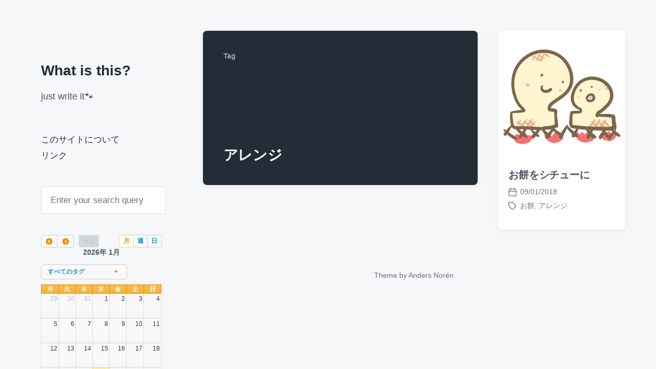

--- FILE ---
content_type: text/html; charset=UTF-8
request_url: http://yushka.cf/archives/tag/%E3%82%A2%E3%83%AC%E3%83%B3%E3%82%B8
body_size: 35309
content:
<!DOCTYPE html>


<html class="no-js" lang="ja">

	<head>

		<meta http-equiv="content-type" content="text/html" charset="UTF-8" />
		<meta name="viewport" content="width=device-width, initial-scale=1.0" >

		<link rel="profile" href="http://gmpg.org/xfn/11">

		<title>アレンジ &#8211; What is this?</title>
<meta name='robots' content='max-image-preview:large' />
<link rel="alternate" type="application/rss+xml" title="What is this? &raquo; フィード" href="https://yushka.cf/feed" />
<link rel="alternate" type="application/rss+xml" title="What is this? &raquo; コメントフィード" href="https://yushka.cf/comments/feed" />
<link rel="alternate" type="application/rss+xml" title="What is this? &raquo; アレンジ タグのフィード" href="https://yushka.cf/archives/tag/%e3%82%a2%e3%83%ac%e3%83%b3%e3%82%b8/feed" />
<style id='wp-img-auto-sizes-contain-inline-css' type='text/css'>
img:is([sizes=auto i],[sizes^="auto," i]){contain-intrinsic-size:3000px 1500px}
/*# sourceURL=wp-img-auto-sizes-contain-inline-css */
</style>
<style id='wp-emoji-styles-inline-css' type='text/css'>

	img.wp-smiley, img.emoji {
		display: inline !important;
		border: none !important;
		box-shadow: none !important;
		height: 1em !important;
		width: 1em !important;
		margin: 0 0.07em !important;
		vertical-align: -0.1em !important;
		background: none !important;
		padding: 0 !important;
	}
/*# sourceURL=wp-emoji-styles-inline-css */
</style>
<style id='wp-block-library-inline-css' type='text/css'>
:root{--wp-block-synced-color:#7a00df;--wp-block-synced-color--rgb:122,0,223;--wp-bound-block-color:var(--wp-block-synced-color);--wp-editor-canvas-background:#ddd;--wp-admin-theme-color:#007cba;--wp-admin-theme-color--rgb:0,124,186;--wp-admin-theme-color-darker-10:#006ba1;--wp-admin-theme-color-darker-10--rgb:0,107,160.5;--wp-admin-theme-color-darker-20:#005a87;--wp-admin-theme-color-darker-20--rgb:0,90,135;--wp-admin-border-width-focus:2px}@media (min-resolution:192dpi){:root{--wp-admin-border-width-focus:1.5px}}.wp-element-button{cursor:pointer}:root .has-very-light-gray-background-color{background-color:#eee}:root .has-very-dark-gray-background-color{background-color:#313131}:root .has-very-light-gray-color{color:#eee}:root .has-very-dark-gray-color{color:#313131}:root .has-vivid-green-cyan-to-vivid-cyan-blue-gradient-background{background:linear-gradient(135deg,#00d084,#0693e3)}:root .has-purple-crush-gradient-background{background:linear-gradient(135deg,#34e2e4,#4721fb 50%,#ab1dfe)}:root .has-hazy-dawn-gradient-background{background:linear-gradient(135deg,#faaca8,#dad0ec)}:root .has-subdued-olive-gradient-background{background:linear-gradient(135deg,#fafae1,#67a671)}:root .has-atomic-cream-gradient-background{background:linear-gradient(135deg,#fdd79a,#004a59)}:root .has-nightshade-gradient-background{background:linear-gradient(135deg,#330968,#31cdcf)}:root .has-midnight-gradient-background{background:linear-gradient(135deg,#020381,#2874fc)}:root{--wp--preset--font-size--normal:16px;--wp--preset--font-size--huge:42px}.has-regular-font-size{font-size:1em}.has-larger-font-size{font-size:2.625em}.has-normal-font-size{font-size:var(--wp--preset--font-size--normal)}.has-huge-font-size{font-size:var(--wp--preset--font-size--huge)}.has-text-align-center{text-align:center}.has-text-align-left{text-align:left}.has-text-align-right{text-align:right}.has-fit-text{white-space:nowrap!important}#end-resizable-editor-section{display:none}.aligncenter{clear:both}.items-justified-left{justify-content:flex-start}.items-justified-center{justify-content:center}.items-justified-right{justify-content:flex-end}.items-justified-space-between{justify-content:space-between}.screen-reader-text{border:0;clip-path:inset(50%);height:1px;margin:-1px;overflow:hidden;padding:0;position:absolute;width:1px;word-wrap:normal!important}.screen-reader-text:focus{background-color:#ddd;clip-path:none;color:#444;display:block;font-size:1em;height:auto;left:5px;line-height:normal;padding:15px 23px 14px;text-decoration:none;top:5px;width:auto;z-index:100000}html :where(.has-border-color){border-style:solid}html :where([style*=border-top-color]){border-top-style:solid}html :where([style*=border-right-color]){border-right-style:solid}html :where([style*=border-bottom-color]){border-bottom-style:solid}html :where([style*=border-left-color]){border-left-style:solid}html :where([style*=border-width]){border-style:solid}html :where([style*=border-top-width]){border-top-style:solid}html :where([style*=border-right-width]){border-right-style:solid}html :where([style*=border-bottom-width]){border-bottom-style:solid}html :where([style*=border-left-width]){border-left-style:solid}html :where(img[class*=wp-image-]){height:auto;max-width:100%}:where(figure){margin:0 0 1em}html :where(.is-position-sticky){--wp-admin--admin-bar--position-offset:var(--wp-admin--admin-bar--height,0px)}@media screen and (max-width:600px){html :where(.is-position-sticky){--wp-admin--admin-bar--position-offset:0px}}

/*# sourceURL=wp-block-library-inline-css */
</style><style id='global-styles-inline-css' type='text/css'>
:root{--wp--preset--aspect-ratio--square: 1;--wp--preset--aspect-ratio--4-3: 4/3;--wp--preset--aspect-ratio--3-4: 3/4;--wp--preset--aspect-ratio--3-2: 3/2;--wp--preset--aspect-ratio--2-3: 2/3;--wp--preset--aspect-ratio--16-9: 16/9;--wp--preset--aspect-ratio--9-16: 9/16;--wp--preset--color--black: #232D37;--wp--preset--color--cyan-bluish-gray: #abb8c3;--wp--preset--color--white: #FFF;--wp--preset--color--pale-pink: #f78da7;--wp--preset--color--vivid-red: #cf2e2e;--wp--preset--color--luminous-vivid-orange: #ff6900;--wp--preset--color--luminous-vivid-amber: #fcb900;--wp--preset--color--light-green-cyan: #7bdcb5;--wp--preset--color--vivid-green-cyan: #00d084;--wp--preset--color--pale-cyan-blue: #8ed1fc;--wp--preset--color--vivid-cyan-blue: #0693e3;--wp--preset--color--vivid-purple: #9b51e0;--wp--preset--color--darkest-gray: #4B555F;--wp--preset--color--darker-gray: #69737D;--wp--preset--color--gray: #9BA5AF;--wp--preset--color--light-gray: #DCDFE2;--wp--preset--color--lightest-gray: #E6E9EC;--wp--preset--gradient--vivid-cyan-blue-to-vivid-purple: linear-gradient(135deg,rgb(6,147,227) 0%,rgb(155,81,224) 100%);--wp--preset--gradient--light-green-cyan-to-vivid-green-cyan: linear-gradient(135deg,rgb(122,220,180) 0%,rgb(0,208,130) 100%);--wp--preset--gradient--luminous-vivid-amber-to-luminous-vivid-orange: linear-gradient(135deg,rgb(252,185,0) 0%,rgb(255,105,0) 100%);--wp--preset--gradient--luminous-vivid-orange-to-vivid-red: linear-gradient(135deg,rgb(255,105,0) 0%,rgb(207,46,46) 100%);--wp--preset--gradient--very-light-gray-to-cyan-bluish-gray: linear-gradient(135deg,rgb(238,238,238) 0%,rgb(169,184,195) 100%);--wp--preset--gradient--cool-to-warm-spectrum: linear-gradient(135deg,rgb(74,234,220) 0%,rgb(151,120,209) 20%,rgb(207,42,186) 40%,rgb(238,44,130) 60%,rgb(251,105,98) 80%,rgb(254,248,76) 100%);--wp--preset--gradient--blush-light-purple: linear-gradient(135deg,rgb(255,206,236) 0%,rgb(152,150,240) 100%);--wp--preset--gradient--blush-bordeaux: linear-gradient(135deg,rgb(254,205,165) 0%,rgb(254,45,45) 50%,rgb(107,0,62) 100%);--wp--preset--gradient--luminous-dusk: linear-gradient(135deg,rgb(255,203,112) 0%,rgb(199,81,192) 50%,rgb(65,88,208) 100%);--wp--preset--gradient--pale-ocean: linear-gradient(135deg,rgb(255,245,203) 0%,rgb(182,227,212) 50%,rgb(51,167,181) 100%);--wp--preset--gradient--electric-grass: linear-gradient(135deg,rgb(202,248,128) 0%,rgb(113,206,126) 100%);--wp--preset--gradient--midnight: linear-gradient(135deg,rgb(2,3,129) 0%,rgb(40,116,252) 100%);--wp--preset--font-size--small: 16px;--wp--preset--font-size--medium: 20px;--wp--preset--font-size--large: 24px;--wp--preset--font-size--x-large: 42px;--wp--preset--font-size--normal: 19px;--wp--preset--font-size--larger: 32px;--wp--preset--spacing--20: 0.44rem;--wp--preset--spacing--30: 0.67rem;--wp--preset--spacing--40: 1rem;--wp--preset--spacing--50: 1.5rem;--wp--preset--spacing--60: 2.25rem;--wp--preset--spacing--70: 3.38rem;--wp--preset--spacing--80: 5.06rem;--wp--preset--shadow--natural: 6px 6px 9px rgba(0, 0, 0, 0.2);--wp--preset--shadow--deep: 12px 12px 50px rgba(0, 0, 0, 0.4);--wp--preset--shadow--sharp: 6px 6px 0px rgba(0, 0, 0, 0.2);--wp--preset--shadow--outlined: 6px 6px 0px -3px rgb(255, 255, 255), 6px 6px rgb(0, 0, 0);--wp--preset--shadow--crisp: 6px 6px 0px rgb(0, 0, 0);}:where(.is-layout-flex){gap: 0.5em;}:where(.is-layout-grid){gap: 0.5em;}body .is-layout-flex{display: flex;}.is-layout-flex{flex-wrap: wrap;align-items: center;}.is-layout-flex > :is(*, div){margin: 0;}body .is-layout-grid{display: grid;}.is-layout-grid > :is(*, div){margin: 0;}:where(.wp-block-columns.is-layout-flex){gap: 2em;}:where(.wp-block-columns.is-layout-grid){gap: 2em;}:where(.wp-block-post-template.is-layout-flex){gap: 1.25em;}:where(.wp-block-post-template.is-layout-grid){gap: 1.25em;}.has-black-color{color: var(--wp--preset--color--black) !important;}.has-cyan-bluish-gray-color{color: var(--wp--preset--color--cyan-bluish-gray) !important;}.has-white-color{color: var(--wp--preset--color--white) !important;}.has-pale-pink-color{color: var(--wp--preset--color--pale-pink) !important;}.has-vivid-red-color{color: var(--wp--preset--color--vivid-red) !important;}.has-luminous-vivid-orange-color{color: var(--wp--preset--color--luminous-vivid-orange) !important;}.has-luminous-vivid-amber-color{color: var(--wp--preset--color--luminous-vivid-amber) !important;}.has-light-green-cyan-color{color: var(--wp--preset--color--light-green-cyan) !important;}.has-vivid-green-cyan-color{color: var(--wp--preset--color--vivid-green-cyan) !important;}.has-pale-cyan-blue-color{color: var(--wp--preset--color--pale-cyan-blue) !important;}.has-vivid-cyan-blue-color{color: var(--wp--preset--color--vivid-cyan-blue) !important;}.has-vivid-purple-color{color: var(--wp--preset--color--vivid-purple) !important;}.has-black-background-color{background-color: var(--wp--preset--color--black) !important;}.has-cyan-bluish-gray-background-color{background-color: var(--wp--preset--color--cyan-bluish-gray) !important;}.has-white-background-color{background-color: var(--wp--preset--color--white) !important;}.has-pale-pink-background-color{background-color: var(--wp--preset--color--pale-pink) !important;}.has-vivid-red-background-color{background-color: var(--wp--preset--color--vivid-red) !important;}.has-luminous-vivid-orange-background-color{background-color: var(--wp--preset--color--luminous-vivid-orange) !important;}.has-luminous-vivid-amber-background-color{background-color: var(--wp--preset--color--luminous-vivid-amber) !important;}.has-light-green-cyan-background-color{background-color: var(--wp--preset--color--light-green-cyan) !important;}.has-vivid-green-cyan-background-color{background-color: var(--wp--preset--color--vivid-green-cyan) !important;}.has-pale-cyan-blue-background-color{background-color: var(--wp--preset--color--pale-cyan-blue) !important;}.has-vivid-cyan-blue-background-color{background-color: var(--wp--preset--color--vivid-cyan-blue) !important;}.has-vivid-purple-background-color{background-color: var(--wp--preset--color--vivid-purple) !important;}.has-black-border-color{border-color: var(--wp--preset--color--black) !important;}.has-cyan-bluish-gray-border-color{border-color: var(--wp--preset--color--cyan-bluish-gray) !important;}.has-white-border-color{border-color: var(--wp--preset--color--white) !important;}.has-pale-pink-border-color{border-color: var(--wp--preset--color--pale-pink) !important;}.has-vivid-red-border-color{border-color: var(--wp--preset--color--vivid-red) !important;}.has-luminous-vivid-orange-border-color{border-color: var(--wp--preset--color--luminous-vivid-orange) !important;}.has-luminous-vivid-amber-border-color{border-color: var(--wp--preset--color--luminous-vivid-amber) !important;}.has-light-green-cyan-border-color{border-color: var(--wp--preset--color--light-green-cyan) !important;}.has-vivid-green-cyan-border-color{border-color: var(--wp--preset--color--vivid-green-cyan) !important;}.has-pale-cyan-blue-border-color{border-color: var(--wp--preset--color--pale-cyan-blue) !important;}.has-vivid-cyan-blue-border-color{border-color: var(--wp--preset--color--vivid-cyan-blue) !important;}.has-vivid-purple-border-color{border-color: var(--wp--preset--color--vivid-purple) !important;}.has-vivid-cyan-blue-to-vivid-purple-gradient-background{background: var(--wp--preset--gradient--vivid-cyan-blue-to-vivid-purple) !important;}.has-light-green-cyan-to-vivid-green-cyan-gradient-background{background: var(--wp--preset--gradient--light-green-cyan-to-vivid-green-cyan) !important;}.has-luminous-vivid-amber-to-luminous-vivid-orange-gradient-background{background: var(--wp--preset--gradient--luminous-vivid-amber-to-luminous-vivid-orange) !important;}.has-luminous-vivid-orange-to-vivid-red-gradient-background{background: var(--wp--preset--gradient--luminous-vivid-orange-to-vivid-red) !important;}.has-very-light-gray-to-cyan-bluish-gray-gradient-background{background: var(--wp--preset--gradient--very-light-gray-to-cyan-bluish-gray) !important;}.has-cool-to-warm-spectrum-gradient-background{background: var(--wp--preset--gradient--cool-to-warm-spectrum) !important;}.has-blush-light-purple-gradient-background{background: var(--wp--preset--gradient--blush-light-purple) !important;}.has-blush-bordeaux-gradient-background{background: var(--wp--preset--gradient--blush-bordeaux) !important;}.has-luminous-dusk-gradient-background{background: var(--wp--preset--gradient--luminous-dusk) !important;}.has-pale-ocean-gradient-background{background: var(--wp--preset--gradient--pale-ocean) !important;}.has-electric-grass-gradient-background{background: var(--wp--preset--gradient--electric-grass) !important;}.has-midnight-gradient-background{background: var(--wp--preset--gradient--midnight) !important;}.has-small-font-size{font-size: var(--wp--preset--font-size--small) !important;}.has-medium-font-size{font-size: var(--wp--preset--font-size--medium) !important;}.has-large-font-size{font-size: var(--wp--preset--font-size--large) !important;}.has-x-large-font-size{font-size: var(--wp--preset--font-size--x-large) !important;}
/*# sourceURL=global-styles-inline-css */
</style>

<style id='classic-theme-styles-inline-css' type='text/css'>
/*! This file is auto-generated */
.wp-block-button__link{color:#fff;background-color:#32373c;border-radius:9999px;box-shadow:none;text-decoration:none;padding:calc(.667em + 2px) calc(1.333em + 2px);font-size:1.125em}.wp-block-file__button{background:#32373c;color:#fff;text-decoration:none}
/*# sourceURL=/wp-includes/css/classic-themes.min.css */
</style>
<link rel='stylesheet' id='cool-tag-cloud-css' href='http://yushka.cf/wp-content/plugins/cool-tag-cloud/inc/cool-tag-cloud.css?ver=2.25' type='text/css' media='all' />
<link rel='stylesheet' id='super-rss-reader-css' href='http://yushka.cf/wp-content/plugins/super-rss-reader/public/css/style.min.css?ver=5.4' type='text/css' media='all' />
<link rel='stylesheet' id='wp-fullcalendar-css' href='http://yushka.cf/wp-content/plugins/wp-fullcalendar/includes/css/main.css?ver=1.6' type='text/css' media='all' />
<link rel='stylesheet' id='jquery-ui-css' href='http://yushka.cf/wp-content/plugins/wp-fullcalendar/includes/css/jquery-ui/ui-lightness/jquery-ui.min.css?ver=1.6' type='text/css' media='all' />
<link rel='stylesheet' id='jquery-ui-theme-css' href='http://yushka.cf/wp-content/plugins/wp-fullcalendar/includes/css/jquery-ui/ui-lightness/theme.css?ver=1.6' type='text/css' media='all' />
<link rel='stylesheet' id='koji-style-css' href='http://yushka.cf/wp-content/themes/koji/style.css?ver=2.1' type='text/css' media='all' />
<link rel='stylesheet' id='simple-social-icons-font-css' href='http://yushka.cf/wp-content/plugins/simple-social-icons/css/style.css?ver=4.0.0' type='text/css' media='all' />
<link rel='stylesheet' id='fancybox-css' href='http://yushka.cf/wp-content/plugins/easy-fancybox/fancybox/1.5.4/jquery.fancybox.min.css?ver=6.9' type='text/css' media='screen' />
<script type="text/javascript" src="http://yushka.cf/wp-includes/js/jquery/jquery.min.js?ver=3.7.1" id="jquery-core-js"></script>
<script type="text/javascript" src="http://yushka.cf/wp-includes/js/jquery/jquery-migrate.min.js?ver=3.4.1" id="jquery-migrate-js"></script>
<script type="text/javascript" src="http://yushka.cf/wp-content/plugins/super-rss-reader/public/js/jquery.easy-ticker.min.js?ver=5.4" id="jquery-easy-ticker-js"></script>
<script type="text/javascript" src="http://yushka.cf/wp-content/plugins/super-rss-reader/public/js/script.min.js?ver=5.4" id="super-rss-reader-js"></script>
<script type="text/javascript" src="http://yushka.cf/wp-includes/js/jquery/ui/core.min.js?ver=1.13.3" id="jquery-ui-core-js"></script>
<script type="text/javascript" src="http://yushka.cf/wp-includes/js/jquery/ui/menu.min.js?ver=1.13.3" id="jquery-ui-menu-js"></script>
<script type="text/javascript" src="http://yushka.cf/wp-includes/js/jquery/ui/selectmenu.min.js?ver=1.13.3" id="jquery-ui-selectmenu-js"></script>
<script type="text/javascript" src="http://yushka.cf/wp-includes/js/jquery/ui/tooltip.min.js?ver=1.13.3" id="jquery-ui-tooltip-js"></script>
<script type="text/javascript" src="http://yushka.cf/wp-includes/js/dist/vendor/moment.min.js?ver=2.30.1" id="moment-js"></script>
<script type="text/javascript" id="moment-js-after">
/* <![CDATA[ */
moment.updateLocale( 'ja', {"months":["1\u6708","2\u6708","3\u6708","4\u6708","5\u6708","6\u6708","7\u6708","8\u6708","9\u6708","10\u6708","11\u6708","12\u6708"],"monthsShort":["1\u6708","2\u6708","3\u6708","4\u6708","5\u6708","6\u6708","7\u6708","8\u6708","9\u6708","10\u6708","11\u6708","12\u6708"],"weekdays":["\u65e5\u66dc\u65e5","\u6708\u66dc\u65e5","\u706b\u66dc\u65e5","\u6c34\u66dc\u65e5","\u6728\u66dc\u65e5","\u91d1\u66dc\u65e5","\u571f\u66dc\u65e5"],"weekdaysShort":["\u65e5","\u6708","\u706b","\u6c34","\u6728","\u91d1","\u571f"],"week":{"dow":1},"longDateFormat":{"LT":"H:i","LTS":null,"L":null,"LL":"d/m/Y","LLL":"Y\u5e74n\u6708j\u65e5 g:i A","LLLL":null}} );
//# sourceURL=moment-js-after
/* ]]> */
</script>
<script type="text/javascript" id="wp-fullcalendar-js-extra">
/* <![CDATA[ */
var WPFC = {"ajaxurl":"http://yushka.cf/wp-admin/admin-ajax.php?action=WP_FullCalendar","firstDay":"1","wpfc_theme":"jquery-ui","wpfc_limit":"3","wpfc_limit_txt":"more ...","timeFormat":"H","defaultView":"month","weekends":"true","header":{"left":"prev,next today","center":"title","right":"month,basicWeek,basicDay"},"wpfc_qtips":""};
//# sourceURL=wp-fullcalendar-js-extra
/* ]]> */
</script>
<script type="text/javascript" src="http://yushka.cf/wp-content/plugins/wp-fullcalendar/includes/js/main.js?ver=1.6" id="wp-fullcalendar-js"></script>
<link rel="https://api.w.org/" href="https://yushka.cf/wp-json/" /><link rel="alternate" title="JSON" type="application/json" href="https://yushka.cf/wp-json/wp/v2/tags/87" /><link rel="EditURI" type="application/rsd+xml" title="RSD" href="https://yushka.cf/xmlrpc.php?rsd" />
<meta name="generator" content="WordPress 6.9" />
		<script>document.documentElement.className = document.documentElement.className.replace( 'no-js', 'js' );</script>
		<link rel="icon" href="https://yushka.cf/wp-content/uploads/2017/09/cropped-fav-1-32x32.png" sizes="32x32" />
<link rel="icon" href="https://yushka.cf/wp-content/uploads/2017/09/cropped-fav-1-192x192.png" sizes="192x192" />
<link rel="apple-touch-icon" href="https://yushka.cf/wp-content/uploads/2017/09/cropped-fav-1-180x180.png" />
<meta name="msapplication-TileImage" content="https://yushka.cf/wp-content/uploads/2017/09/cropped-fav-1-270x270.png" />

	</head>

	<body class="archive tag tag-87 wp-theme-koji pagination-type-links">

		
		<div id="site-wrapper">

			<header id="site-header" role="banner">

				<a class="skip-link" href="#site-content">Skip to the content</a>
				<a class="skip-link" href="#main-menu">Skip to the main menu</a>

				<div class="header-top section-inner">

					
						<p class="site-title"><a href="https://yushka.cf/">What is this?</a></p>

					
					<button type="button" aria-pressed="false" class="toggle nav-toggle" data-toggle-target=".mobile-menu-wrapper" data-toggle-scroll-lock="true" data-toggle-attribute="">
						<label>
							<span class="show">Menu</span>
							<span class="hide">Close</span>
						</label>
						<div class="bars">
							<div class="bar"></div>
							<div class="bar"></div>
							<div class="bar"></div>
						</div><!-- .bars -->
					</button><!-- .nav-toggle -->

				</div><!-- .header-top -->

				<div class="header-inner section-inner">

					<div class="header-inner-top">

						
							<p class="site-description">just write it&#x1f43e;</p>

						
						<ul class="site-nav reset-list-style" id="main-menu" role="navigation">
							<li class="page_item page-item-7"><a href="https://yushka.cf/about">このサイトについて</a></li>
<li class="page_item page-item-262"><a href="https://yushka.cf/link">リンク</a></li>
						</ul>

						
							<div class="sidebar-widgets">
								<div id="search-4" class="widget widget_search"><div class="widget-content">
<form role="search" method="get" class="search-form" action="https://yushka.cf/">
	<label for="search-form-6971fb5647c3a">
		<span class="screen-reader-text">Search for:</span>
		<img aria-hidden="true" src="http://yushka.cf/wp-content/themes/koji/assets/images/icons/spyglass.svg" />
	</label>
	<input type="search" id="search-form-6971fb5647c3a" class="search-field" placeholder="Enter your search query" value="" name="s" />
	<button type="submit" class="search-submit screen-reader-text">Search</button>
</form>
</div><div class="clear"></div></div><div id="text-9" class="widget widget_text"><div class="widget-content">			<div class="textwidget">		<div class="wpfc-calendar-wrapper"><form class="wpfc-calendar" id="wpfc-calendar-26221"></form><div class="wpfc-loading"></div></div>
		<div class="wpfc-calendar-search" style="display:none;">
			<select  name='post_tag' id='post_tag' class='wpfc-taxonomy post_tag'>
	<option value='0' selected='selected'>すべてのタグ</option>
	<option class="level-0" value="3">3枚下ろし</option>
	<option class="level-0" value="4">curry</option>
	<option class="level-0" value="5">Estonia</option>
	<option class="level-0" value="6">kama</option>
	<option class="level-0" value="7">Pickled herring</option>
	<option class="level-0" value="9">som tum</option>
	<option class="level-0" value="10">spice</option>
	<option class="level-0" value="11">togetter</option>
	<option class="level-0" value="12">баклажан</option>
	<option class="level-0" value="13">борщ</option>
	<option class="level-0" value="14">Буйабес</option>
	<option class="level-0" value="15">Вустерский соус</option>
	<option class="level-0" value="16">Вустерский соус</option>
	<option class="level-0" value="17">горчица</option>
	<option class="level-0" value="18">имбирь</option>
	<option class="level-0" value="19">картофель</option>
	<option class="level-0" value="20">Картофельное пюре</option>
	<option class="level-0" value="21">Кимчхи</option>
	<option class="level-0" value="22">Кориандр</option>
	<option class="level-0" value="23">Котлета</option>
	<option class="level-0" value="24">креветка</option>
	<option class="level-0" value="25">Ласси</option>
	<option class="level-0" value="26">лук</option>
	<option class="level-0" value="27">мапо_тофу</option>
	<option class="level-0" value="28">Момордика</option>
	<option class="level-0" value="29">морковка</option>
	<option class="level-0" value="30">мука</option>
	<option class="level-0" value="31">нут</option>
	<option class="level-0" value="32">оладьи</option>
	<option class="level-0" value="33">Папайя</option>
	<option class="level-0" value="34">перц</option>
	<option class="level-0" value="35">пикули</option>
	<option class="level-0" value="36">пицца</option>
	<option class="level-0" value="37">сайра</option>
	<option class="level-0" value="38">салат</option>
	<option class="level-0" value="39">свёклы</option>
	<option class="level-0" value="40">сельдерей</option>
	<option class="level-0" value="41">соус</option>
	<option class="level-0" value="42">Соусчили</option>
	<option class="level-0" value="43">Цыпленок Табака</option>
	<option class="level-0" value="44">あさり</option>
	<option class="level-0" value="45">うどん</option>
	<option class="level-0" value="46">えごま</option>
	<option class="level-0" value="47">おいしそう</option>
	<option class="level-0" value="48">お蕎麦</option>
	<option class="level-0" value="49">お雑煮</option>
	<option class="level-0" value="50">お餅</option>
	<option class="level-0" value="51">かしわ</option>
	<option class="level-0" value="52">かたまり肉</option>
	<option class="level-0" value="53">かぼちゃ</option>
	<option class="level-0" value="54">きなこ</option>
	<option class="level-0" value="55">きのこ</option>
	<option class="level-0" value="56">ごぼう</option>
	<option class="level-0" value="57">ご飯</option>
	<option class="level-0" value="58">さつまいも</option>
	<option class="level-0" value="59">しじみ</option>
	<option class="level-0" value="60">しなびた</option>
	<option class="level-0" value="61">じゃがいも</option>
	<option class="level-0" value="62">すき焼き</option>
	<option class="level-0" value="63">ぜんまい</option>
	<option class="level-0" value="64">たらこ</option>
	<option class="level-0" value="65">つまみ</option>
	<option class="level-0" value="66">てづくり</option>
	<option class="level-0" value="67">ながらみ</option>
	<option class="level-0" value="68">なす</option>
	<option class="level-0" value="69">なすび</option>
	<option class="level-0" value="70">なめ茸</option>
	<option class="level-0" value="71">にんじん</option>
	<option class="level-0" value="72">ねぎ</option>
	<option class="level-0" value="73">ひじき</option>
	<option class="level-0" value="74">ひよこまめ</option>
	<option class="level-0" value="75">びっくり</option>
	<option class="level-0" value="76">ふっかつ</option>
	<option class="level-0" value="77">ふにゃっと</option>
	<option class="level-0" value="78">ふりかけ</option>
	<option class="level-0" value="79">ほうとう</option>
	<option class="level-0" value="80">ほうれん草</option>
	<option class="level-0" value="81">めん</option>
	<option class="level-0" value="82">アイリッシュオムレツ</option>
	<option class="level-0" value="83">アイリッシュクリームチーズケーキ</option>
	<option class="level-0" value="84">アイルランド</option>
	<option class="level-0" value="85">アスパラ</option>
	<option class="level-0" value="86">アヒージョ</option>
	<option class="level-0" value="87">アレンジ</option>
	<option class="level-0" value="88">インド</option>
	<option class="level-0" value="89">インド料理</option>
	<option class="level-0" value="90">インド風焼きそば</option>
	<option class="level-0" value="91">ウスターソース</option>
	<option class="level-0" value="92">ウズベキスタン</option>
	<option class="level-0" value="93">エコ</option>
	<option class="level-0" value="95">カヴァルマ</option>
	<option class="level-0" value="96">ガツ刺し</option>
	<option class="level-0" value="97">ガラ</option>
	<option class="level-0" value="98">キムチ</option>
	<option class="level-0" value="99">キャベツ</option>
	<option class="level-0" value="100">ギュヴェチ</option>
	<option class="level-0" value="101">クミン</option>
	<option class="level-0" value="102">ケイジャンスパイス</option>
	<option class="level-0" value="103">コリアンダー</option>
	<option class="level-0" value="104">コンソメ</option>
	<option class="level-0" value="105">ゴーヤ</option>
	<option class="level-0" value="106">サデコ</option>
	<option class="level-0" value="107">サラダ</option>
	<option class="level-0" value="108">サワークリーム</option>
	<option class="level-0" value="109">シェパーズパイ</option>
	<option class="level-0" value="110">シチュー</option>
	<option class="level-0" value="111">シーラーズィ</option>
	<option class="level-0" value="112">ジェネリック固焼きそば</option>
	<option class="level-0" value="113">ジョージア</option>
	<option class="level-0" value="114">ジーラ</option>
	<option class="level-0" value="115">スィートチリソース</option>
	<option class="level-0" value="116">スイートチリソース</option>
	<option class="level-0" value="117">スパイシー焼きそば</option>
	<option class="level-0" value="118">スパイス</option>
	<option class="level-0" value="119">スープ</option>
	<option class="level-0" value="120">セロリ</option>
	<option class="level-0" value="121">ゼンマイ</option>
	<option class="level-0" value="122">ソムタム</option>
	<option class="level-0" value="123">ソース</option>
	<option class="level-0" value="124">タイ</option>
	<option class="level-0" value="125">タイ米</option>
	<option class="level-0" value="126">タバカ</option>
	<option class="level-0" value="127">タレ</option>
	<option class="level-0" value="128">タンドリーチキン</option>
	<option class="level-0" value="129">チャンプルー</option>
	<option class="level-0" value="130">チリパウダー</option>
	<option class="level-0" value="131">チーズ</option>
	<option class="level-0" value="132">チーズフォンデュ</option>
	<option class="level-0" value="133">デザート</option>
	<option class="level-0" value="134">デミグラスソース</option>
	<option class="level-0" value="135">トゥクパ</option>
	<option class="level-0" value="136">トマト</option>
	<option class="level-0" value="137">トルコ</option>
	<option class="level-0" value="138">ドヤ</option>
	<option class="level-0" value="139">ドレッシング</option>
	<option class="level-0" value="140">ナムル</option>
	<option class="level-0" value="141">ナン</option>
	<option class="level-0" value="142">ナンプラー</option>
	<option class="level-0" value="143">ニシン</option>
	<option class="level-0" value="144">ネパール料理</option>
	<option class="level-0" value="145">ハニム</option>
	<option class="level-0" value="146">バスマティマ</option>
	<option class="level-0" value="147">パクチー</option>
	<option class="level-0" value="148">パパド</option>
	<option class="level-0" value="149">パン</option>
	<option class="level-0" value="150">パンの耳</option>
	<option class="level-0" value="151">パンケーキ</option>
	<option class="level-0" value="152">パンデーカウスエ</option>
	<option class="level-0" value="153">パンミックス</option>
	<option class="level-0" value="154">パーパル</option>
	<option class="level-0" value="155">ビリヤニ</option>
	<option class="level-0" value="156">ビーツ</option>
	<option class="level-0" value="157">ピェンロー</option>
	<option class="level-0" value="158">ピクルス</option>
	<option class="level-0" value="159">ピザ</option>
	<option class="level-0" value="160">フィッシュ&amp;チップス</option>
	<option class="level-0" value="161">フムス</option>
	<option class="level-0" value="162">ブイヤベース</option>
	<option class="level-0" value="163">ブロッコリー</option>
	<option class="level-0" value="164">プロフ</option>
	<option class="level-0" value="165">ベトナム</option>
	<option class="level-0" value="166">ベーキングパウダー</option>
	<option class="level-0" value="167">ペヤング</option>
	<option class="level-0" value="168">ホワイトソース</option>
	<option class="level-0" value="169">ホンモス</option>
	<option class="level-0" value="170">ホースラディッシュ</option>
	<option class="level-0" value="171">ボルシチ</option>
	<option class="level-0" value="172">ボーチャイファン</option>
	<option class="level-0" value="173">ポッサム</option>
	<option class="level-0" value="174">ポン酢</option>
	<option class="level-0" value="175">マッシュポテト</option>
	<option class="level-0" value="176">マヨネーズ</option>
	<option class="level-0" value="177">マリネ</option>
	<option class="level-0" value="178">マンティ</option>
	<option class="level-0" value="179">ヨーグルト</option>
	<option class="level-0" value="180">ラッシー</option>
	<option class="level-0" value="181">ラトビア</option>
	<option class="level-0" value="182">ラム</option>
	<option class="level-0" value="183">ラム肉</option>
	<option class="level-0" value="184">ラム肉のグリル</option>
	<option class="level-0" value="185">ラーメン</option>
	<option class="level-0" value="186">リサイクル</option>
	<option class="level-0" value="187">リメイク</option>
	<option class="level-0" value="188">レシピ</option>
	<option class="level-0" value="189">ワンポットパスタ</option>
	<option class="level-0" value="190">下ゆで</option>
	<option class="level-0" value="191">下ろしかた</option>
	<option class="level-0" value="192">中華</option>
	<option class="level-0" value="193">中華餡</option>
	<option class="level-0" value="194">乾めん</option>
	<option class="level-0" value="195">人参</option>
	<option class="level-0" value="196">代用</option>
	<option class="level-0" value="197">佃煮</option>
	<option class="level-0" value="198">体力の限界</option>
	<option class="level-0" value="199">作りたい</option>
	<option class="level-0" value="200">保存</option>
	<option class="level-0" value="201">冷凍</option>
	<option class="level-0" value="202">出汁</option>
	<option class="level-0" value="203">副菜</option>
	<option class="level-0" value="204">割り下</option>
	<option class="level-0" value="205">割合</option>
	<option class="level-0" value="206">南瓜</option>
	<option class="level-0" value="207">南粤美食</option>
	<option class="level-0" value="208">台湾</option>
	<option class="level-0" value="209">台湾焼きそば</option>
	<option class="level-0" value="210">和え物</option>
	<option class="level-0" value="211">唐揚げ</option>
	<option class="level-0" value="212">固焼きそば</option>
	<option class="level-0" value="213">土鍋</option>
	<option class="level-0" value="214">塩昆布</option>
	<option class="level-0" value="215">塩漬け</option>
	<option class="level-0" value="216">塩焼き</option>
	<option class="level-0" value="217">天ぷら</option>
	<option class="level-0" value="218">家ご飯</option>
	<option class="level-0" value="219">容器</option>
	<option class="level-0" value="220">小松菜</option>
	<option class="level-0" value="221">小麦粉</option>
	<option class="level-0" value="222">山わさび</option>
	<option class="level-0" value="223">干し肉</option>
	<option class="level-0" value="224">干し蝦</option>
	<option class="level-0" value="225">強力粉</option>
	<option class="level-0" value="226">手ごね</option>
	<option class="level-0" value="227">手作り</option>
	<option class="level-0" value="228">手羽元</option>
	<option class="level-0" value="229">拉麺</option>
	<option class="level-0" value="230">挽肉</option>
	<option class="level-0" value="231">揚げ茄子</option>
	<option class="level-0" value="232">損保</option>
	<option class="level-0" value="233">東南アジア</option>
	<option class="level-0" value="234">林檎ジュース</option>
	<option class="level-0" value="235">栗ガニ</option>
	<option class="level-0" value="236">梅</option>
	<option class="level-0" value="237">比率</option>
	<option class="level-0" value="238">油揚げ</option>
	<option class="level-0" value="239">洋風</option>
	<option class="level-0" value="240">浅漬け</option>
	<option class="level-0" value="241">海老</option>
	<option class="level-0" value="242">渡り蟹</option>
	<option class="level-0" value="243">漬物</option>
	<option class="level-0" value="244">炊込みご飯</option>
	<option class="level-0" value="245">炒飯</option>
	<option class="level-0" value="246">無限</option>
	<option class="level-0" value="247">無限湯通しキャベツ</option>
	<option class="level-0" value="248">焼きそば</option>
	<option class="level-0" value="249">焼き芋</option>
	<option class="level-0" value="250">焼き茄子</option>
	<option class="level-0" value="251">焼そば</option>
	<option class="level-0" value="252">照焼き</option>
	<option class="level-0" value="253">煮物</option>
	<option class="level-0" value="254">煮込み</option>
	<option class="level-0" value="255">煮魚</option>
	<option class="level-0" value="256">煲仔飯</option>
	<option class="level-0" value="257">牛肉麺</option>
	<option class="level-0" value="258">玉ねぎ</option>
	<option class="level-0" value="259">甘酢あん</option>
	<option class="level-0" value="260">生姜</option>
	<option class="level-0" value="261">生牡蠣とスモークサーモン</option>
	<option class="level-0" value="262">田楽</option>
	<option class="level-0" value="263">発想がすごい</option>
	<option class="level-0" value="264">白だし</option>
	<option class="level-0" value="265">皮</option>
	<option class="level-0" value="266">目からうろこ</option>
	<option class="level-0" value="267">睡眠</option>
	<option class="level-0" value="268">秋刀魚</option>
	<option class="level-0" value="269">笊うどん</option>
	<option class="level-0" value="270">節約</option>
	<option class="level-0" value="271">簡単</option>
	<option class="level-0" value="272">米茄子</option>
	<option class="level-0" value="273">粒マスタード</option>
	<option class="level-0" value="274">練りごま</option>
	<option class="level-0" value="275">羊肉</option>
	<option class="level-0" value="276">肉じゃが</option>
	<option class="level-0" value="277">肉団子</option>
	<option class="level-0" value="278">胡椒</option>
	<option class="level-0" value="279">胡麻</option>
	<option class="level-0" value="280">腊肉</option>
	<option class="level-0" value="281">自作</option>
	<option class="level-0" value="282">自家製</option>
	<option class="level-0" value="283">自転車保険</option>
	<option class="level-0" value="284">茄子</option>
	<option class="level-0" value="285">茹で方</option>
	<option class="level-0" value="286">蕪</option>
	<option class="level-0" value="287">薄力粉</option>
	<option class="level-0" value="288">薇</option>
	<option class="level-0" value="289">薩摩芋</option>
	<option class="level-0" value="290">薫製</option>
	<option class="level-0" value="291">角煮</option>
	<option class="level-0" value="292">調味料</option>
	<option class="level-0" value="293">豆腐</option>
	<option class="level-0" value="294">豚マメ</option>
	<option class="level-0" value="295">貝</option>
	<option class="level-0" value="296">辛子明太子</option>
	<option class="level-0" value="297">酢漬け</option>
	<option class="level-0" value="298">醤油</option>
	<option class="level-0" value="299">醤油漬け</option>
	<option class="level-0" value="300">重曹</option>
	<option class="level-0" value="301">野菜</option>
	<option class="level-0" value="302">釜飯</option>
	<option class="level-0" value="303">鍋</option>
	<option class="level-0" value="304">青梗菜</option>
	<option class="level-0" value="305">餃子</option>
	<option class="level-0" value="306">餡かけ</option>
	<option class="level-0" value="307">香草</option>
	<option class="level-0" value="308">高菜</option>
	<option class="level-0" value="309">高騰</option>
	<option class="level-0" value="310">鯵</option>
	<option class="level-0" value="311">鰯</option>
	<option class="level-0" value="312">鳥胸肉</option>
	<option class="level-0" value="313">鶏がらスープ</option>
	<option class="level-0" value="314">鶏肉</option>
	<option class="level-0" value="315">麻婆豆腐</option>
	<option class="level-0" value="316">сметана</option>
	<option class="level-0" value="317">рис</option>
	<option class="level-0" value="318">バターライス</option>
	<option class="level-0" value="319">карри</option>
	<option class="level-0" value="320">белый соус</option>
	<option class="level-0" value="321">Бешамель</option>
	<option class="level-0" value="322">袋煮</option>
	<option class="level-0" value="323">玉子</option>
	<option class="level-0" value="324">巾着玉子</option>
	<option class="level-0" value="325">пельмени</option>
	<option class="level-0" value="326">かき揚げ</option>
	<option class="level-0" value="327">камбала</option>
	<option class="level-0" value="328">白身魚</option>
	<option class="level-0" value="329">форель</option>
	<option class="level-0" value="330">ハリース</option>
	<option class="level-0" value="331">Harees</option>
	<option class="level-0" value="332">中東</option>
	<option class="level-0" value="333">ハリーム</option>
	<option class="level-0" value="334">Ариса</option>
	<option class="level-0" value="335">тушёное блюдо</option>
	<option class="level-0" value="336">スワネティソルト</option>
	<option class="level-0" value="337">SVANETIAN SALT</option>
	<option class="level-0" value="338">соль</option>
	<option class="level-0" value="339">специи</option>
	<option class="level-0" value="340">グルジア</option>
	<option class="level-0" value="341">Сванская соль</option>
	<option class="level-0" value="342">семга</option>
	<option class="level-0" value="343">гриб</option>
	<option class="level-0" value="344">ソーセージ</option>
	<option class="level-0" value="345">Naem</option>
	<option class="level-0" value="346">Суповая база</option>
	<option class="level-0" value="347">水餃子</option>
	<option class="level-0" value="348">エチオピア</option>
	<option class="level-0" value="349">インジェラ</option>
	<option class="level-0" value="350">テフ</option>
	<option class="level-0" value="351">カッテージチーズ</option>
	<option class="level-0" value="352">творог</option>
	<option class="level-0" value="353">酸辣湯</option>
	<option class="level-0" value="354">湯豆腐</option>
	<option class="level-0" value="355">アロスティチーニ</option>
	<option class="level-0" value="356">サイゼ</option>
	<option class="level-0" value="357">羊名人</option>
	<option class="level-0" value="358">ягнёнок</option>
	<option class="level-0" value="359">マキシマム</option>
	<option class="level-0" value="360">カレー粉</option>
	<option class="level-0" value="361">達成感</option>
	<option class="level-0" value="362">треска</option>
	<option class="level-0" value="363">マサラ</option>
	<option class="level-0" value="364">крокеты</option>
	<option class="level-0" value="365">コロッケ</option>
	<option class="level-0" value="366">手抜き</option>
	<option class="level-0" value="368">варенье</option>
	<option class="level-0" value="369">ジャム</option>
	<option class="level-0" value="370">Сырное фондю</option>
	<option class="level-0" value="371">味醂</option>
	<option class="level-0" value="372">海外</option>
	<option class="level-0" value="373">белое вино</option>
	<option class="level-0" value="374">和食</option>
	<option class="level-0" value="375">мёд</option>
	<option class="level-0" value="376">おでん</option>
	<option class="level-0" value="377">アボカド</option>
	<option class="level-0" value="378">авокадо</option>
	<option class="level-0" value="379">海苔佃煮</option>
	<option class="level-0" value="380">海苔</option>
	<option class="level-0" value="381">сгущённое молоко</option>
	<option class="level-0" value="382">練乳</option>
	<option class="level-0" value="383">珈琲問屋</option>
	<option class="level-0" value="384">ゼリー</option>
	<option class="level-0" value="385">моркови</option>
	<option class="level-0" value="386">порошок</option>
	<option class="level-0" value="387">йогурт</option>
	<option class="level-0" value="388">yogurt</option>
	<option class="level-0" value="389">жареная пища</option>
	<option class="level-0" value="390">唐揚</option>
	<option class="level-0" value="391">Pad thai</option>
	<option class="level-0" value="392">たけのこ</option>
	<option class="level-0" value="393">メンマ</option>
	<option class="level-0" value="394">побеги бамбука</option>
	<option class="level-0" value="395">Bamboo shoot</option>
	<option class="level-0" value="396">ふきのとう</option>
	<option class="level-0" value="397">ふきのとうのヒメノ式</option>
	<option class="level-0" value="398">柾式炊飯</option>
	<option class="level-0" value="399">炊飯</option>
	<option class="level-0" value="400">黄金比</option>
	<option class="level-0" value="401">タコライス</option>
	<option class="level-0" value="402">お家ご飯</option>
	<option class="level-0" value="403">тако</option>
	<option class="level-0" value="404">塩辛</option>
	<option class="level-0" value="405">каракатица</option>
	<option class="level-0" value="406">солёная каракатица</option>
	<option class="level-0" value="407">шумай</option>
	<option class="level-0" value="408">しゅうまい</option>
	<option class="level-0" value="409">外出自粛</option>
	<option class="level-0" value="410">Драники</option>
	<option class="level-0" value="411">ハッシュドポテト</option>
	<option class="level-0" value="412">Hash browns</option>
	<option class="level-0" value="413">新ジャガ</option>
	<option class="level-0" value="414">バター</option>
	<option class="level-0" value="415">生クリーム</option>
	<option class="level-0" value="416">Сливочное масло</option>
	<option class="level-0" value="417">масло</option>
	<option class="level-0" value="418">скумбрия</option>
	<option class="level-0" value="419">mackerel</option>
	<option class="level-0" value="420">鯖</option>
	<option class="level-0" value="421">胡瓜</option>
	<option class="level-0" value="422">キューちゃん</option>
	<option class="level-0" value="423">бульон</option>
	<option class="level-0" value="424">консоме</option>
	<option class="level-0" value="425">ブイヨン</option>
	<option class="level-0" value="426">からすみ</option>
	<option class="level-0" value="427">魚卵</option>
	<option class="level-0" value="428">высушенная солёная икра</option>
	<option class="level-0" value="429">Боттарга</option>
	<option class="level-0" value="430">鱲子</option>
	<option class="level-0" value="431">スリラチャ</option>
	<option class="level-0" value="432">シラチャー</option>
	<option class="level-0" value="433">チリソース</option>
	<option class="level-0" value="434">острый</option>
	<option class="level-0" value="435">дрожжи</option>
	<option class="level-0" value="436">塩麹</option>
	<option class="level-0" value="437">酒粕</option>
	<option class="level-0" value="438">納豆</option>
	<option class="level-0" value="439">заправка</option>
	<option class="level-0" value="440">酒粕納豆醤</option>
	<option class="level-0" value="443">業務スーパー</option>
	<option class="level-0" value="444">鮭</option>
	<option class="level-0" value="449">горький огурец</option>
	<option class="level-0" value="450">苦瓜</option>
	<option class="level-0" value="451">кукуруза</option>
	<option class="level-0" value="452">粒</option>
	<option class="level-0" value="453">外し方</option>
	<option class="level-0" value="454">lifehack</option>
	<option class="level-0" value="455">бахчевые</option>
	<option class="level-0" value="456">マスタード</option>
	<option class="level-0" value="457">素麺</option>
	<option class="level-0" value="458">味変</option>
	<option class="level-0" value="459">вермишель</option>
	<option class="level-0" value="460">ставрида</option>
	<option class="level-0" value="461">Масло чили</option>
	<option class="level-0" value="462">chili-oil</option>
	<option class="level-0" value="463">ラー油</option>
	<option class="level-0" value="464">масло из острого перца</option>
	<option class="level-0" value="465">тефтели</option>
	<option class="level-0" value="466">ミートボール</option>
	<option class="level-0" value="467">使い切り</option>
	<option class="level-0" value="468">木通</option>
	<option class="level-0" value="469">通草</option>
	<option class="level-0" value="470">Акебия</option>
	<option class="level-0" value="471">олива</option>
	<option class="level-0" value="472">オリーブ</option>
	<option class="level-0" value="473">塩抜き</option>
	<option class="level-0" value="474">赤魚</option>
	<option class="level-0" value="475">окунь</option>
	<option class="level-0" value="476">грузинский</option>
	<option class="level-0" value="477">Табака</option>
	<option class="level-0" value="478">курица</option>
	<option class="level-0" value="479">шпроты</option>
	<option class="level-0" value="480">いわし</option>
	<option class="level-0" value="481">オイル</option>
	<option class="level-0" value="482">соевое молоко</option>
	<option class="level-0" value="483">豆乳</option>
	<option class="level-0" value="484">賞味期限</option>
	<option class="level-0" value="485">репа</option>
	<option class="level-0" value="486">мята</option>
	<option class="level-0" value="487">ミント</option>
	<option class="level-0" value="488">приправа</option>
	<option class="level-0" value="489">осьминог</option>
	<option class="level-0" value="490">お節</option>
	<option class="level-0" value="491">酢だこ</option>
	<option class="level-0" value="492">牡蠣</option>
	<option class="level-0" value="493">устрица</option>
	<option class="level-0" value="494">варка</option>
	<option class="level-0" value="495">お煮しめ</option>
	<option class="level-0" value="496">капуста</option>
	<option class="level-0" value="497">中国セロリ</option>
	<option class="level-0" value="498">芹菜</option>
	<option class="level-0" value="499">ガラムマサラ</option>
	<option class="level-0" value="502">мушмула</option>
	<option class="level-0" value="503">枇杷</option>
	<option class="level-0" value="504">матка</option>
	<option class="level-0" value="505">свинина</option>
	<option class="level-0" value="506">ホルモン</option>
	<option class="level-0" value="507">мясо</option>
	<option class="level-0" value="508">モツ肉</option>
	<option class="level-0" value="509">сосиска</option>
	<option class="level-0" value="510">哈爾濱紅腸</option>
	<option class="level-0" value="511">梅煮</option>
	<option class="level-0" value="512"> иваси</option>
	<option class="level-0" value="513">бериксовые</option>
	<option class="level-0" value="514">金目鯛</option>
	<option class="level-0" value="515">かぶと煮</option>
	<option class="level-0" value="516">味噌汁</option>
	<option class="level-0" value="517">合わせ味噌</option>
	<option class="level-0" value="518">соевая паста</option>
	<option class="level-0" value="519">ピーナッツバター</option>
	<option class="level-0" value="520">練り胡麻</option>
	<option class="level-0" value="521">фарси</option>
	<option class="level-0" value="522">advieh</option>
	<option class="level-0" value="526">Пицца тост</option>
	<option class="level-0" value="527">ピザトースト</option>
	<option class="level-0" value="528">活用</option>
	<option class="level-0" value="529">パン耳</option>
	<option class="level-0" value="530">麩イリチー</option>
	<option class="level-0" value="531">ぶただし</option>
	<option class="level-0" value="532">沖縄</option>
	<option class="level-0" value="533">プゴク</option>
	<option class="level-0" value="534">cod</option>
	<option class="level-0" value="535">乾物</option>
	<option class="level-0" value="536">梅昆布</option>
	<option class="level-0" value="537">干物</option>
	<option class="level-0" value="538">乾燥保存</option>
	<option class="level-0" value="539">保存食</option>
	<option class="level-0" value="540">シュリンプチリソルト</option>
	<option class="level-0" value="541">pickles</option>
	<option class="level-0" value="542">合わせ塩</option>
	<option class="level-0" value="543">塩</option>
	<option class="level-0" value="544">オニオンパウダー</option>
	<option class="level-0" value="545">суп</option>
	<option class="level-0" value="546">маш</option>
	<option class="level-0" value="547">緑豆</option>
	<option class="level-0" value="548">豆</option>
	<option class="level-0" value="549">椎茸</option>
	<option class="level-0" value="550">Шиитаке</option>
	<option class="level-0" value="551">かちゅーゆ</option>
	<option class="level-0" value="552">平松洋子さん</option>
	<option class="level-0" value="553">кацуобуси</option>
	<option class="level-0" value="554">茶節</option>
	<option class="level-0" value="555">シーズニングスパイス</option>
	<option class="level-0" value="557">スパイスソルト</option>
	<option class="level-0" value="558">ハーブソルト</option>
	<option class="level-0" value="559">варёное яйцо</option>
	<option class="level-0" value="560">半熟玉子</option>
	<option class="level-0" value="561">ザルツブルグ</option>
	<option class="level-0" value="562">зальцбург</option>
	<option class="level-0" value="563">glutinous rice</option>
	<option class="level-0" value="564">もち米</option>
	<option class="level-0" value="565">東京ローズ</option>
	<option class="level-0" value="566">Окинава</option>
	<option class="level-0" value="567">ソーキそば</option>
	<option class="level-0" value="568">шалфей</option>
	<option class="level-0" value="569">セージ</option>
	<option class="level-0" value="570">セボリー</option>
	<option class="level-0" value="571">чабер</option>
	<option class="level-0" value="572">とうもろこし</option>
	<option class="level-0" value="573">кукурузная мука</option>
	<option class="level-0" value="574">とうもろこし粉</option>
	<option class="level-0" value="575">перецы</option>
	<option class="level-0" value="576">青唐辛子</option>
	<option class="level-0" value="577">梅胡椒</option>
	<option class="level-0" value="578">南蛮味噌</option>
	<option class="level-0" value="579">икра</option>
	<option class="level-0" value="580">蒼蠅頭</option>
	<option class="level-0" value="581">ツァンイントゥ</option>
	<option class="level-0" value="582">豆鼓</option>
	<option class="level-0" value="583">浜納豆</option>
	<option class="level-0" value="584">豆豉</option>
	<option class="level-0" value="585">発酵</option>
	<option class="level-0" value="586">焼津</option>
	<option class="level-0" value="587">シュウパウロウ</option>
	<option class="level-0" value="588">алио и олио</option>
	<option class="level-0" value="589">ペペロンチーノ</option>
	<option class="level-0" value="590">パスタ</option>
	<option class="level-0" value="591">葱油餅</option>
	<option class="level-0" value="592">Гарам масала</option>
	<option class="level-0" value="593">кальмар</option>
	<option class="level-0" value="594">豆いか</option>
	<option class="level-0" value="595">茶飯</option>
	<option class="level-0" value="596">緑茶</option>
	<option class="level-0" value="597">紅玉きゃべ酢</option>
	<option class="level-0" value="598">おとんば</option>
	<option class="level-0" value="599">маринады</option>
	<option class="level-0" value="600">鱈</option>
	<option class="level-0" value="601">干し鱈</option>
	<option class="level-0" value="602">青森</option>
	<option class="level-0" value="603">袋麺</option>
	<option class="level-0" value="607">зелёный горошек</option>
	<option class="level-0" value="608">グリーンピース</option>
	<option class="level-0" value="609">フメリ・スネリ</option>
	<option class="level-0" value="610">хмели сунели</option>
	<option class="level-0" value="611">梅酢</option>
	<option class="level-0" value="612">соленья</option>
	<option class="level-0" value="613">слива</option>
	<option class="level-0" value="614">пельмень</option>
	<option class="level-0" value="615">гречка</option>
	<option class="level-0" value="616">ガピ</option>
	<option class="level-0" value="617">カピ</option>
	<option class="level-0" value="618">рыбный соус</option>
	<option class="level-0" value="619">заатар</option>
	<option class="level-0" value="620">ザータル</option>
	<option class="level-0" value="621">ゆかり</option>
	<option class="level-0" value="622">干し野菜</option>
	<option class="level-0" value="623">干し納豆</option>
	<option class="level-0" value="624">топинамбур</option>
	<option class="level-0" value="625">菊芋</option>
	<option class="level-0" value="626">使い道</option>
	<option class="level-0" value="627">とんこつ</option>
	<option class="level-0" value="628">アミの塩辛</option>
	<option class="level-0" value="629">オキアミ</option>
	<option class="level-0" value="630">桜エビ</option>
	<option class="level-0" value="631">Шарена</option>
	<option class="level-0" value="632">干し海老</option>
	<option class="level-0" value="633">もずく</option>
	<option class="level-0" value="634">グリンピース</option>
	<option class="level-0" value="635">お弁当</option>
	<option class="level-0" value="636">бекон</option>
	<option class="level-0" value="637">bacon</option>
	<option class="level-0" value="638">мисо</option>
	<option class="level-0" value="639">お味噌</option>
	<option class="level-0" value="640">ひよこ豆</option>
	<option class="level-0" value="641">замена</option>
	<option class="level-0" value="642">益子</option>
	<option class="level-0" value="643">ビルマ汁</option>
	<option class="level-0" value="644">えのき</option>
	<option class="level-0" value="645">грибы</option>
	<option class="level-0" value="646">えのきチップス</option>
	<option class="level-0" value="647">すしのこ</option>
	<option class="level-0" value="648">コールスロー</option>
	<option class="level-0" value="649">батат</option>
	<option class="level-0" value="650">сладкий картофель</option>
	<option class="level-0" value="651">しいたけ</option>
	<option class="level-0" value="652">焼酎</option>
	<option class="level-0" value="653">出し殻</option>
	<option class="level-0" value="654">だし</option>
	<option class="level-0" value="655">つゆ</option>
	<option class="level-0" value="656">сушёная рыба</option>
	<option class="level-0" value="657">овощи</option>
	<option class="level-0" value="658">味噌</option>
	<option class="level-0" value="659">味噌漬け</option>
	<option class="level-0" value="660">おから</option>
	<option class="level-0" value="661">試したい</option>
	<option class="level-0" value="662">大豆</option>
	<option class="level-0" value="663">柚子胡椒</option>
	<option class="level-0" value="664">唐辛子</option>
	<option class="level-0" value="665">тунец</option>
	<option class="level-0" value="666">ツナ</option>
	<option class="level-0" value="667">さくらめし</option>
	<option class="level-0" value="668">ツナマヨ</option>
	<option class="level-0" value="669">味醂かす</option>
	<option class="level-0" value="670">こぼれ梅</option>
	<option class="level-0" value="671">味醂粕</option>
	<option class="level-0" value="672">жареный рис</option>
	<option class="level-0" value="673">湯取り法</option>
	<option class="level-0" value="674">岩塩</option>
	<option class="level-0" value="675">油揚</option>
	<option class="level-0" value="676">巾着</option>
	<option class="level-0" value="677">移し替え</option>
	<option class="level-0" value="678">лайфхак</option>
	<option class="level-0" value="679">свёкла</option>
	<option class="level-0" value="680">パウダー</option>
	<option class="level-0" value="681">粉末</option>
	<option class="level-0" value="682">料理器具</option>
	<option class="level-0" value="683">下ろし金</option>
	<option class="level-0" value="684">ざ・おろし</option>
	<option class="level-0" value="685">アロヒディン</option>
	<option class="level-0" value="686">人参サラダ</option>
	<option class="level-0" value="687">морковча</option>
	<option class="level-0" value="688">アトランティックソルト</option>
	<option class="level-0" value="689">salt</option>
	<option class="level-0" value="690">ре́дька</option>
	<option class="level-0" value="691">海老味噌</option>
	<option class="level-0" value="692">White kimchi</option>
	<option class="level-0" value="693">水キムチ</option>
	<option class="level-0" value="694">нерка</option>
	<option class="level-0" value="695">鮭とば</option>
	<option class="level-0" value="696">ブラチャン</option>
	<option class="level-0" value="697">みかん</option>
	<option class="level-0" value="698">ドライフルーツ</option>
	<option class="level-0" value="699">мандарин</option>
	<option class="level-0" value="700">塩納豆</option>
	<option class="level-0" value="701">山形</option>
	<option class="level-0" value="702">麺線</option>
	<option class="level-0" value="703">烏酢</option>
	<option class="level-0" value="704">バルサミコ酢</option>
	<option class="level-0" value="705">甜麺醤</option>
	<option class="level-0" value="706">お湯</option>
	<option class="level-0" value="707">注ぐだけ</option>
	<option class="level-0" value="708">塩むすび</option>
	<option class="level-0" value="709">おにぎり</option>
	<option class="level-0" value="710">きゅうり</option>
	<option class="level-0" value="711">огурец</option>
	<option class="level-0" value="712">粉わさび</option>
	<option class="level-0" value="713">換算</option>
	<option class="level-0" value="714">梅干し</option>
	<option class="level-0" value="715">梅仕事</option>
	<option class="level-0" value="716">本牧</option>
	<option class="level-0" value="717">くるみ</option>
	<option class="level-0" value="718">サッポロ一番塩ラーメン</option>
	<option class="level-0" value="719">冷やし中華</option>
	<option class="level-0" value="720">レモン</option>
	<option class="level-0" value="721">лето</option>
	<option class="level-0" value="722">арбуз</option>
	<option class="level-0" value="723">西瓜</option>
	<option class="level-0" value="724">JAL</option>
	<option class="level-0" value="725">リュウジ</option>
	<option class="level-0" value="726">再現</option>
	<option class="level-0" value="727">混ぜるだけ</option>
	<option class="level-0" value="728">食堂オネット</option>
	<option class="level-0" value="729">秤</option>
	<option class="level-0" value="730">計量</option>
	<option class="level-0" value="731">グラムメゾン食堂</option>
	<option class="level-0" value="732">ちくわ</option>
	<option class="level-0" value="733">ちくわサラダ</option>
	<option class="level-0" value="734">秘密のケンミンSHOW</option>
	<option class="level-0" value="735">おべんとうのヒライ</option>
	<option class="level-0" value="736">自家製塩</option>
	<option class="level-0" value="737">塩作り</option>
	<option class="level-0" value="738">хурма</option>
	<option class="level-0" value="739">柿</option>
	<option class="level-0" value="740">柿酢</option>
	<option class="level-0" value="741">大根</option>
	<option class="level-0" value="742">たまり醤油</option>
	<option class="level-0" value="743">山漬け</option>
	<option class="level-0" value="744">ぼだっこ</option>
	<option class="level-0" value="745">比較</option>
	<option class="level-0" value="746">каменная соль</option>
	<option class="level-0" value="747">天然塩</option>
	<option class="level-0" value="748">honey</option>
	<option class="level-0" value="749">Болгария</option>
	<option class="level-0" value="750">ビキーニョ</option>
	<option class="level-0" value="751">南米</option>
</select>
		</div>
		<script type="text/javascript">
			WPFC.data = {
				action : 'WP_FullCalendar',
				'type' : 'post','month' : 0,'year' : 2026,			 };
			WPFC.month = 0;
			WPFC.year = 2026;
		</script>
		
</div>
		</div><div class="clear"></div></div><div id="cool_tag_cloud-6" class="widget widget_cool_tag_cloud"><div class="widget-content"><h2 class="widget-title">Tags</h2><div class="cool-tag-cloud"><div class="ctcdefault"><div class="ctcleft"><div class="arial" style="text-transform:none!important;"><a href="https://yushka.cf/archives/tag/3%e6%9e%9a%e4%b8%8b%e3%82%8d%e3%81%97" class="tag-cloud-link tag-link-3 tag-link-position-1" style="font-size: 10px;">3枚下ろし</a><a href="https://yushka.cf/archives/tag/advieh" class="tag-cloud-link tag-link-522 tag-link-position-2" style="font-size: 10px;">advieh</a><a href="https://yushka.cf/archives/tag/bacon" class="tag-cloud-link tag-link-637 tag-link-position-3" style="font-size: 10px;">bacon</a><a href="https://yushka.cf/archives/tag/bamboo-shoot" class="tag-cloud-link tag-link-395 tag-link-position-4" style="font-size: 10px;">Bamboo shoot</a><a href="https://yushka.cf/archives/tag/chili-oil" class="tag-cloud-link tag-link-462 tag-link-position-5" style="font-size: 10px;">chili-oil</a><a href="https://yushka.cf/archives/tag/cod" class="tag-cloud-link tag-link-534 tag-link-position-6" style="font-size: 10px;">cod</a><a href="https://yushka.cf/archives/tag/curry" class="tag-cloud-link tag-link-4 tag-link-position-7" style="font-size: 10px;">curry</a><a href="https://yushka.cf/archives/tag/estonia" class="tag-cloud-link tag-link-5 tag-link-position-8" style="font-size: 10px;">Estonia</a><a href="https://yushka.cf/archives/tag/glutinous-rice" class="tag-cloud-link tag-link-563 tag-link-position-9" style="font-size: 10px;">glutinous rice</a><a href="https://yushka.cf/archives/tag/harees" class="tag-cloud-link tag-link-331 tag-link-position-10" style="font-size: 10px;">Harees</a><a href="https://yushka.cf/archives/tag/hash-browns" class="tag-cloud-link tag-link-412 tag-link-position-11" style="font-size: 10px;">Hash browns</a><a href="https://yushka.cf/archives/tag/honey" class="tag-cloud-link tag-link-748 tag-link-position-12" style="font-size: 10px;">honey</a><a href="https://yushka.cf/archives/tag/jal" class="tag-cloud-link tag-link-724 tag-link-position-13" style="font-size: 10px;">JAL</a><a href="https://yushka.cf/archives/tag/kama" class="tag-cloud-link tag-link-6 tag-link-position-14" style="font-size: 10px;">kama</a><a href="https://yushka.cf/archives/tag/lifehack" class="tag-cloud-link tag-link-454 tag-link-position-15" style="font-size: 10px;">lifehack</a><a href="https://yushka.cf/archives/tag/mackerel" class="tag-cloud-link tag-link-419 tag-link-position-16" style="font-size: 10px;">mackerel</a><a href="https://yushka.cf/archives/tag/naem" class="tag-cloud-link tag-link-345 tag-link-position-17" style="font-size: 10px;">Naem</a><a href="https://yushka.cf/archives/tag/pad-thai" class="tag-cloud-link tag-link-391 tag-link-position-18" style="font-size: 10px;">Pad thai</a><a href="https://yushka.cf/archives/tag/pickled-herring" class="tag-cloud-link tag-link-7 tag-link-position-19" style="font-size: 10px;">Pickled herring</a><a href="https://yushka.cf/archives/tag/pickles" class="tag-cloud-link tag-link-541 tag-link-position-20" style="font-size: 10px;">pickles</a><a href="https://yushka.cf/archives/tag/salt" class="tag-cloud-link tag-link-689 tag-link-position-21" style="font-size: 10px;">salt</a><a href="https://yushka.cf/archives/tag/som-tum" class="tag-cloud-link tag-link-9 tag-link-position-22" style="font-size: 10px;">som tum</a><a href="https://yushka.cf/archives/tag/spice" class="tag-cloud-link tag-link-10 tag-link-position-23" style="font-size: 10px;">spice</a><a href="https://yushka.cf/archives/tag/svanetian-salt" class="tag-cloud-link tag-link-337 tag-link-position-24" style="font-size: 10px;">SVANETIAN SALT</a><a href="https://yushka.cf/archives/tag/togetter" class="tag-cloud-link tag-link-11 tag-link-position-25" style="font-size: 10px;">togetter</a><a href="https://yushka.cf/archives/tag/white-kimchi" class="tag-cloud-link tag-link-692 tag-link-position-26" style="font-size: 10px;">White kimchi</a><a href="https://yushka.cf/archives/tag/yogurt" class="tag-cloud-link tag-link-388 tag-link-position-27" style="font-size: 10px;">yogurt</a><a href="https://yushka.cf/archives/tag/%d0%b0%d0%ba%d0%b5%d0%b1%d0%b8%d1%8f" class="tag-cloud-link tag-link-470 tag-link-position-28" style="font-size: 10px;">Акебия</a><a href="https://yushka.cf/archives/tag/%d0%b0%d0%b2%d0%be%d0%ba%d0%b0%d0%b4%d0%be" class="tag-cloud-link tag-link-378 tag-link-position-29" style="font-size: 10px;">авокадо</a><a href="https://yushka.cf/archives/tag/%d0%b8%d0%b2%d0%b0%d1%81%d0%b8" class="tag-cloud-link tag-link-512 tag-link-position-30" style="font-size: 10px;"> иваси</a></div></div></div></div></div><div class="clear"></div></div><div id="custom_html-4" class="widget_text widget widget_custom_html"><div class="widget_text widget-content"><div class="textwidget custom-html-widget"><a href="https://food.blogmura.com/ranking/in?p_cid=10923253" target="_blank"><img src="https://b.blogmura.com/original/1412625" width="179" height="119" border="0" alt="にほんブログ村 料理ブログへ" /></a><br /></div></div><div class="clear"></div></div><div id="rss-2" class="widget widget_rss"><div class="widget-content"><h2 class="widget-title"><a class="rsswidget rss-widget-feed" href="https://yushka.cf/feed"><img class="rss-widget-icon" style="border:0" width="14" height="14" src="http://yushka.cf/wp-includes/images/rss.png" alt="RSS" loading="lazy" /></a> <a class="rsswidget rss-widget-title" href="https://yushka.cf/">RSS</a></h2><ul><li><a class='rsswidget' href='https://yushka.cf/archives/2541.html'>ブルガリアの蜂蜜がおいしい</a></li><li><a class='rsswidget' href='https://yushka.cf/archives/2514.html'>大根の唐揚げ</a></li><li><a class='rsswidget' href='https://yushka.cf/archives/2519.html'>本当に簡単だった溜まり醤油</a></li><li><a class='rsswidget' href='https://yushka.cf/archives/2508.html'>柿酢に挑戦</a></li><li><a class='rsswidget' href='https://yushka.cf/archives/2501.html'>塩蔵もずくで自家製塩</a></li><li><a class='rsswidget' href='https://yushka.cf/archives/2478.html'>JALのコンソメスープの再現レシピ</a></li><li><a class='rsswidget' href='https://yushka.cf/archives/2525.html'>個人的目線での岩塩食べ比べ</a></li><li><a class='rsswidget' href='https://yushka.cf/archives/2547.html'>可愛いビキーニョ</a></li><li><a class='rsswidget' href='https://yushka.cf/archives/2522.html'>適当な、ぼだっこ的干物</a></li><li><a class='rsswidget' href='https://yushka.cf/archives/2493.html'>熊本の竹輪サラダ</a></li></ul></div><div class="clear"></div></div>							</div><!-- .sidebar-widgets -->

						
					</div><!-- .header-inner-top -->

					<div class="social-menu-wrapper">

						
							<ul class="social-menu reset-list-style social-icons s-icons">

								
									<li class="search-toggle-wrapper"><button type="button" aria-pressed="false" data-toggle-target=".search-overlay" data-set-focus=".search-overlay .search-field" class="toggle search-toggle"><span class="screen-reader-text">Toggle the search field</span></button></li>

									
							</ul><!-- .social-menu -->

						
					</div><!-- .social-menu-wrapper -->

				</div><!-- .header-inner -->

			</header><!-- #site-header -->

			<div class="mobile-menu-wrapper" aria-expanded="false">

				<div class="mobile-menu section-inner">

					<div class="mobile-menu-top">

						
							<p class="site-description">just write it&#x1f43e;</p>

						
						<ul class="site-nav reset-list-style" id="mobile-menu" role="navigation">
							<li id="menu-item-1201" class="menu-item menu-item-type-custom menu-item-object-custom menu-item-1201"><a href="http://yushka.cf">ホーム</a></li>
<li id="menu-item-1202" class="menu-item menu-item-type-post_type menu-item-object-page menu-item-1202"><a href="https://yushka.cf/link">リンク</a></li>
<li id="menu-item-1203" class="menu-item menu-item-type-post_type menu-item-object-page menu-item-1203"><a href="https://yushka.cf/about">このサイトについて</a></li>
						</ul>

						
							<div class="sidebar-widgets">
								<div id="search-4" class="widget widget_search"><div class="widget-content">
<form role="search" method="get" class="search-form" action="https://yushka.cf/">
	<label for="search-form-6971fb56f2cb2">
		<span class="screen-reader-text">Search for:</span>
		<img aria-hidden="true" src="http://yushka.cf/wp-content/themes/koji/assets/images/icons/spyglass.svg" />
	</label>
	<input type="search" id="search-form-6971fb56f2cb2" class="search-field" placeholder="Enter your search query" value="" name="s" />
	<button type="submit" class="search-submit screen-reader-text">Search</button>
</form>
</div><div class="clear"></div></div><div id="text-9" class="widget widget_text"><div class="widget-content">			<div class="textwidget">		<div class="wpfc-calendar-wrapper"><form class="wpfc-calendar" id="wpfc-calendar-90216"></form><div class="wpfc-loading"></div></div>
		<div class="wpfc-calendar-search" style="display:none;">
			<select  name='post_tag' id='post_tag' class='wpfc-taxonomy post_tag'>
	<option value='0' selected='selected'>すべてのタグ</option>
	<option class="level-0" value="3">3枚下ろし</option>
	<option class="level-0" value="4">curry</option>
	<option class="level-0" value="5">Estonia</option>
	<option class="level-0" value="6">kama</option>
	<option class="level-0" value="7">Pickled herring</option>
	<option class="level-0" value="9">som tum</option>
	<option class="level-0" value="10">spice</option>
	<option class="level-0" value="11">togetter</option>
	<option class="level-0" value="12">баклажан</option>
	<option class="level-0" value="13">борщ</option>
	<option class="level-0" value="14">Буйабес</option>
	<option class="level-0" value="15">Вустерский соус</option>
	<option class="level-0" value="16">Вустерский соус</option>
	<option class="level-0" value="17">горчица</option>
	<option class="level-0" value="18">имбирь</option>
	<option class="level-0" value="19">картофель</option>
	<option class="level-0" value="20">Картофельное пюре</option>
	<option class="level-0" value="21">Кимчхи</option>
	<option class="level-0" value="22">Кориандр</option>
	<option class="level-0" value="23">Котлета</option>
	<option class="level-0" value="24">креветка</option>
	<option class="level-0" value="25">Ласси</option>
	<option class="level-0" value="26">лук</option>
	<option class="level-0" value="27">мапо_тофу</option>
	<option class="level-0" value="28">Момордика</option>
	<option class="level-0" value="29">морковка</option>
	<option class="level-0" value="30">мука</option>
	<option class="level-0" value="31">нут</option>
	<option class="level-0" value="32">оладьи</option>
	<option class="level-0" value="33">Папайя</option>
	<option class="level-0" value="34">перц</option>
	<option class="level-0" value="35">пикули</option>
	<option class="level-0" value="36">пицца</option>
	<option class="level-0" value="37">сайра</option>
	<option class="level-0" value="38">салат</option>
	<option class="level-0" value="39">свёклы</option>
	<option class="level-0" value="40">сельдерей</option>
	<option class="level-0" value="41">соус</option>
	<option class="level-0" value="42">Соусчили</option>
	<option class="level-0" value="43">Цыпленок Табака</option>
	<option class="level-0" value="44">あさり</option>
	<option class="level-0" value="45">うどん</option>
	<option class="level-0" value="46">えごま</option>
	<option class="level-0" value="47">おいしそう</option>
	<option class="level-0" value="48">お蕎麦</option>
	<option class="level-0" value="49">お雑煮</option>
	<option class="level-0" value="50">お餅</option>
	<option class="level-0" value="51">かしわ</option>
	<option class="level-0" value="52">かたまり肉</option>
	<option class="level-0" value="53">かぼちゃ</option>
	<option class="level-0" value="54">きなこ</option>
	<option class="level-0" value="55">きのこ</option>
	<option class="level-0" value="56">ごぼう</option>
	<option class="level-0" value="57">ご飯</option>
	<option class="level-0" value="58">さつまいも</option>
	<option class="level-0" value="59">しじみ</option>
	<option class="level-0" value="60">しなびた</option>
	<option class="level-0" value="61">じゃがいも</option>
	<option class="level-0" value="62">すき焼き</option>
	<option class="level-0" value="63">ぜんまい</option>
	<option class="level-0" value="64">たらこ</option>
	<option class="level-0" value="65">つまみ</option>
	<option class="level-0" value="66">てづくり</option>
	<option class="level-0" value="67">ながらみ</option>
	<option class="level-0" value="68">なす</option>
	<option class="level-0" value="69">なすび</option>
	<option class="level-0" value="70">なめ茸</option>
	<option class="level-0" value="71">にんじん</option>
	<option class="level-0" value="72">ねぎ</option>
	<option class="level-0" value="73">ひじき</option>
	<option class="level-0" value="74">ひよこまめ</option>
	<option class="level-0" value="75">びっくり</option>
	<option class="level-0" value="76">ふっかつ</option>
	<option class="level-0" value="77">ふにゃっと</option>
	<option class="level-0" value="78">ふりかけ</option>
	<option class="level-0" value="79">ほうとう</option>
	<option class="level-0" value="80">ほうれん草</option>
	<option class="level-0" value="81">めん</option>
	<option class="level-0" value="82">アイリッシュオムレツ</option>
	<option class="level-0" value="83">アイリッシュクリームチーズケーキ</option>
	<option class="level-0" value="84">アイルランド</option>
	<option class="level-0" value="85">アスパラ</option>
	<option class="level-0" value="86">アヒージョ</option>
	<option class="level-0" value="87">アレンジ</option>
	<option class="level-0" value="88">インド</option>
	<option class="level-0" value="89">インド料理</option>
	<option class="level-0" value="90">インド風焼きそば</option>
	<option class="level-0" value="91">ウスターソース</option>
	<option class="level-0" value="92">ウズベキスタン</option>
	<option class="level-0" value="93">エコ</option>
	<option class="level-0" value="95">カヴァルマ</option>
	<option class="level-0" value="96">ガツ刺し</option>
	<option class="level-0" value="97">ガラ</option>
	<option class="level-0" value="98">キムチ</option>
	<option class="level-0" value="99">キャベツ</option>
	<option class="level-0" value="100">ギュヴェチ</option>
	<option class="level-0" value="101">クミン</option>
	<option class="level-0" value="102">ケイジャンスパイス</option>
	<option class="level-0" value="103">コリアンダー</option>
	<option class="level-0" value="104">コンソメ</option>
	<option class="level-0" value="105">ゴーヤ</option>
	<option class="level-0" value="106">サデコ</option>
	<option class="level-0" value="107">サラダ</option>
	<option class="level-0" value="108">サワークリーム</option>
	<option class="level-0" value="109">シェパーズパイ</option>
	<option class="level-0" value="110">シチュー</option>
	<option class="level-0" value="111">シーラーズィ</option>
	<option class="level-0" value="112">ジェネリック固焼きそば</option>
	<option class="level-0" value="113">ジョージア</option>
	<option class="level-0" value="114">ジーラ</option>
	<option class="level-0" value="115">スィートチリソース</option>
	<option class="level-0" value="116">スイートチリソース</option>
	<option class="level-0" value="117">スパイシー焼きそば</option>
	<option class="level-0" value="118">スパイス</option>
	<option class="level-0" value="119">スープ</option>
	<option class="level-0" value="120">セロリ</option>
	<option class="level-0" value="121">ゼンマイ</option>
	<option class="level-0" value="122">ソムタム</option>
	<option class="level-0" value="123">ソース</option>
	<option class="level-0" value="124">タイ</option>
	<option class="level-0" value="125">タイ米</option>
	<option class="level-0" value="126">タバカ</option>
	<option class="level-0" value="127">タレ</option>
	<option class="level-0" value="128">タンドリーチキン</option>
	<option class="level-0" value="129">チャンプルー</option>
	<option class="level-0" value="130">チリパウダー</option>
	<option class="level-0" value="131">チーズ</option>
	<option class="level-0" value="132">チーズフォンデュ</option>
	<option class="level-0" value="133">デザート</option>
	<option class="level-0" value="134">デミグラスソース</option>
	<option class="level-0" value="135">トゥクパ</option>
	<option class="level-0" value="136">トマト</option>
	<option class="level-0" value="137">トルコ</option>
	<option class="level-0" value="138">ドヤ</option>
	<option class="level-0" value="139">ドレッシング</option>
	<option class="level-0" value="140">ナムル</option>
	<option class="level-0" value="141">ナン</option>
	<option class="level-0" value="142">ナンプラー</option>
	<option class="level-0" value="143">ニシン</option>
	<option class="level-0" value="144">ネパール料理</option>
	<option class="level-0" value="145">ハニム</option>
	<option class="level-0" value="146">バスマティマ</option>
	<option class="level-0" value="147">パクチー</option>
	<option class="level-0" value="148">パパド</option>
	<option class="level-0" value="149">パン</option>
	<option class="level-0" value="150">パンの耳</option>
	<option class="level-0" value="151">パンケーキ</option>
	<option class="level-0" value="152">パンデーカウスエ</option>
	<option class="level-0" value="153">パンミックス</option>
	<option class="level-0" value="154">パーパル</option>
	<option class="level-0" value="155">ビリヤニ</option>
	<option class="level-0" value="156">ビーツ</option>
	<option class="level-0" value="157">ピェンロー</option>
	<option class="level-0" value="158">ピクルス</option>
	<option class="level-0" value="159">ピザ</option>
	<option class="level-0" value="160">フィッシュ&amp;チップス</option>
	<option class="level-0" value="161">フムス</option>
	<option class="level-0" value="162">ブイヤベース</option>
	<option class="level-0" value="163">ブロッコリー</option>
	<option class="level-0" value="164">プロフ</option>
	<option class="level-0" value="165">ベトナム</option>
	<option class="level-0" value="166">ベーキングパウダー</option>
	<option class="level-0" value="167">ペヤング</option>
	<option class="level-0" value="168">ホワイトソース</option>
	<option class="level-0" value="169">ホンモス</option>
	<option class="level-0" value="170">ホースラディッシュ</option>
	<option class="level-0" value="171">ボルシチ</option>
	<option class="level-0" value="172">ボーチャイファン</option>
	<option class="level-0" value="173">ポッサム</option>
	<option class="level-0" value="174">ポン酢</option>
	<option class="level-0" value="175">マッシュポテト</option>
	<option class="level-0" value="176">マヨネーズ</option>
	<option class="level-0" value="177">マリネ</option>
	<option class="level-0" value="178">マンティ</option>
	<option class="level-0" value="179">ヨーグルト</option>
	<option class="level-0" value="180">ラッシー</option>
	<option class="level-0" value="181">ラトビア</option>
	<option class="level-0" value="182">ラム</option>
	<option class="level-0" value="183">ラム肉</option>
	<option class="level-0" value="184">ラム肉のグリル</option>
	<option class="level-0" value="185">ラーメン</option>
	<option class="level-0" value="186">リサイクル</option>
	<option class="level-0" value="187">リメイク</option>
	<option class="level-0" value="188">レシピ</option>
	<option class="level-0" value="189">ワンポットパスタ</option>
	<option class="level-0" value="190">下ゆで</option>
	<option class="level-0" value="191">下ろしかた</option>
	<option class="level-0" value="192">中華</option>
	<option class="level-0" value="193">中華餡</option>
	<option class="level-0" value="194">乾めん</option>
	<option class="level-0" value="195">人参</option>
	<option class="level-0" value="196">代用</option>
	<option class="level-0" value="197">佃煮</option>
	<option class="level-0" value="198">体力の限界</option>
	<option class="level-0" value="199">作りたい</option>
	<option class="level-0" value="200">保存</option>
	<option class="level-0" value="201">冷凍</option>
	<option class="level-0" value="202">出汁</option>
	<option class="level-0" value="203">副菜</option>
	<option class="level-0" value="204">割り下</option>
	<option class="level-0" value="205">割合</option>
	<option class="level-0" value="206">南瓜</option>
	<option class="level-0" value="207">南粤美食</option>
	<option class="level-0" value="208">台湾</option>
	<option class="level-0" value="209">台湾焼きそば</option>
	<option class="level-0" value="210">和え物</option>
	<option class="level-0" value="211">唐揚げ</option>
	<option class="level-0" value="212">固焼きそば</option>
	<option class="level-0" value="213">土鍋</option>
	<option class="level-0" value="214">塩昆布</option>
	<option class="level-0" value="215">塩漬け</option>
	<option class="level-0" value="216">塩焼き</option>
	<option class="level-0" value="217">天ぷら</option>
	<option class="level-0" value="218">家ご飯</option>
	<option class="level-0" value="219">容器</option>
	<option class="level-0" value="220">小松菜</option>
	<option class="level-0" value="221">小麦粉</option>
	<option class="level-0" value="222">山わさび</option>
	<option class="level-0" value="223">干し肉</option>
	<option class="level-0" value="224">干し蝦</option>
	<option class="level-0" value="225">強力粉</option>
	<option class="level-0" value="226">手ごね</option>
	<option class="level-0" value="227">手作り</option>
	<option class="level-0" value="228">手羽元</option>
	<option class="level-0" value="229">拉麺</option>
	<option class="level-0" value="230">挽肉</option>
	<option class="level-0" value="231">揚げ茄子</option>
	<option class="level-0" value="232">損保</option>
	<option class="level-0" value="233">東南アジア</option>
	<option class="level-0" value="234">林檎ジュース</option>
	<option class="level-0" value="235">栗ガニ</option>
	<option class="level-0" value="236">梅</option>
	<option class="level-0" value="237">比率</option>
	<option class="level-0" value="238">油揚げ</option>
	<option class="level-0" value="239">洋風</option>
	<option class="level-0" value="240">浅漬け</option>
	<option class="level-0" value="241">海老</option>
	<option class="level-0" value="242">渡り蟹</option>
	<option class="level-0" value="243">漬物</option>
	<option class="level-0" value="244">炊込みご飯</option>
	<option class="level-0" value="245">炒飯</option>
	<option class="level-0" value="246">無限</option>
	<option class="level-0" value="247">無限湯通しキャベツ</option>
	<option class="level-0" value="248">焼きそば</option>
	<option class="level-0" value="249">焼き芋</option>
	<option class="level-0" value="250">焼き茄子</option>
	<option class="level-0" value="251">焼そば</option>
	<option class="level-0" value="252">照焼き</option>
	<option class="level-0" value="253">煮物</option>
	<option class="level-0" value="254">煮込み</option>
	<option class="level-0" value="255">煮魚</option>
	<option class="level-0" value="256">煲仔飯</option>
	<option class="level-0" value="257">牛肉麺</option>
	<option class="level-0" value="258">玉ねぎ</option>
	<option class="level-0" value="259">甘酢あん</option>
	<option class="level-0" value="260">生姜</option>
	<option class="level-0" value="261">生牡蠣とスモークサーモン</option>
	<option class="level-0" value="262">田楽</option>
	<option class="level-0" value="263">発想がすごい</option>
	<option class="level-0" value="264">白だし</option>
	<option class="level-0" value="265">皮</option>
	<option class="level-0" value="266">目からうろこ</option>
	<option class="level-0" value="267">睡眠</option>
	<option class="level-0" value="268">秋刀魚</option>
	<option class="level-0" value="269">笊うどん</option>
	<option class="level-0" value="270">節約</option>
	<option class="level-0" value="271">簡単</option>
	<option class="level-0" value="272">米茄子</option>
	<option class="level-0" value="273">粒マスタード</option>
	<option class="level-0" value="274">練りごま</option>
	<option class="level-0" value="275">羊肉</option>
	<option class="level-0" value="276">肉じゃが</option>
	<option class="level-0" value="277">肉団子</option>
	<option class="level-0" value="278">胡椒</option>
	<option class="level-0" value="279">胡麻</option>
	<option class="level-0" value="280">腊肉</option>
	<option class="level-0" value="281">自作</option>
	<option class="level-0" value="282">自家製</option>
	<option class="level-0" value="283">自転車保険</option>
	<option class="level-0" value="284">茄子</option>
	<option class="level-0" value="285">茹で方</option>
	<option class="level-0" value="286">蕪</option>
	<option class="level-0" value="287">薄力粉</option>
	<option class="level-0" value="288">薇</option>
	<option class="level-0" value="289">薩摩芋</option>
	<option class="level-0" value="290">薫製</option>
	<option class="level-0" value="291">角煮</option>
	<option class="level-0" value="292">調味料</option>
	<option class="level-0" value="293">豆腐</option>
	<option class="level-0" value="294">豚マメ</option>
	<option class="level-0" value="295">貝</option>
	<option class="level-0" value="296">辛子明太子</option>
	<option class="level-0" value="297">酢漬け</option>
	<option class="level-0" value="298">醤油</option>
	<option class="level-0" value="299">醤油漬け</option>
	<option class="level-0" value="300">重曹</option>
	<option class="level-0" value="301">野菜</option>
	<option class="level-0" value="302">釜飯</option>
	<option class="level-0" value="303">鍋</option>
	<option class="level-0" value="304">青梗菜</option>
	<option class="level-0" value="305">餃子</option>
	<option class="level-0" value="306">餡かけ</option>
	<option class="level-0" value="307">香草</option>
	<option class="level-0" value="308">高菜</option>
	<option class="level-0" value="309">高騰</option>
	<option class="level-0" value="310">鯵</option>
	<option class="level-0" value="311">鰯</option>
	<option class="level-0" value="312">鳥胸肉</option>
	<option class="level-0" value="313">鶏がらスープ</option>
	<option class="level-0" value="314">鶏肉</option>
	<option class="level-0" value="315">麻婆豆腐</option>
	<option class="level-0" value="316">сметана</option>
	<option class="level-0" value="317">рис</option>
	<option class="level-0" value="318">バターライス</option>
	<option class="level-0" value="319">карри</option>
	<option class="level-0" value="320">белый соус</option>
	<option class="level-0" value="321">Бешамель</option>
	<option class="level-0" value="322">袋煮</option>
	<option class="level-0" value="323">玉子</option>
	<option class="level-0" value="324">巾着玉子</option>
	<option class="level-0" value="325">пельмени</option>
	<option class="level-0" value="326">かき揚げ</option>
	<option class="level-0" value="327">камбала</option>
	<option class="level-0" value="328">白身魚</option>
	<option class="level-0" value="329">форель</option>
	<option class="level-0" value="330">ハリース</option>
	<option class="level-0" value="331">Harees</option>
	<option class="level-0" value="332">中東</option>
	<option class="level-0" value="333">ハリーム</option>
	<option class="level-0" value="334">Ариса</option>
	<option class="level-0" value="335">тушёное блюдо</option>
	<option class="level-0" value="336">スワネティソルト</option>
	<option class="level-0" value="337">SVANETIAN SALT</option>
	<option class="level-0" value="338">соль</option>
	<option class="level-0" value="339">специи</option>
	<option class="level-0" value="340">グルジア</option>
	<option class="level-0" value="341">Сванская соль</option>
	<option class="level-0" value="342">семга</option>
	<option class="level-0" value="343">гриб</option>
	<option class="level-0" value="344">ソーセージ</option>
	<option class="level-0" value="345">Naem</option>
	<option class="level-0" value="346">Суповая база</option>
	<option class="level-0" value="347">水餃子</option>
	<option class="level-0" value="348">エチオピア</option>
	<option class="level-0" value="349">インジェラ</option>
	<option class="level-0" value="350">テフ</option>
	<option class="level-0" value="351">カッテージチーズ</option>
	<option class="level-0" value="352">творог</option>
	<option class="level-0" value="353">酸辣湯</option>
	<option class="level-0" value="354">湯豆腐</option>
	<option class="level-0" value="355">アロスティチーニ</option>
	<option class="level-0" value="356">サイゼ</option>
	<option class="level-0" value="357">羊名人</option>
	<option class="level-0" value="358">ягнёнок</option>
	<option class="level-0" value="359">マキシマム</option>
	<option class="level-0" value="360">カレー粉</option>
	<option class="level-0" value="361">達成感</option>
	<option class="level-0" value="362">треска</option>
	<option class="level-0" value="363">マサラ</option>
	<option class="level-0" value="364">крокеты</option>
	<option class="level-0" value="365">コロッケ</option>
	<option class="level-0" value="366">手抜き</option>
	<option class="level-0" value="368">варенье</option>
	<option class="level-0" value="369">ジャム</option>
	<option class="level-0" value="370">Сырное фондю</option>
	<option class="level-0" value="371">味醂</option>
	<option class="level-0" value="372">海外</option>
	<option class="level-0" value="373">белое вино</option>
	<option class="level-0" value="374">和食</option>
	<option class="level-0" value="375">мёд</option>
	<option class="level-0" value="376">おでん</option>
	<option class="level-0" value="377">アボカド</option>
	<option class="level-0" value="378">авокадо</option>
	<option class="level-0" value="379">海苔佃煮</option>
	<option class="level-0" value="380">海苔</option>
	<option class="level-0" value="381">сгущённое молоко</option>
	<option class="level-0" value="382">練乳</option>
	<option class="level-0" value="383">珈琲問屋</option>
	<option class="level-0" value="384">ゼリー</option>
	<option class="level-0" value="385">моркови</option>
	<option class="level-0" value="386">порошок</option>
	<option class="level-0" value="387">йогурт</option>
	<option class="level-0" value="388">yogurt</option>
	<option class="level-0" value="389">жареная пища</option>
	<option class="level-0" value="390">唐揚</option>
	<option class="level-0" value="391">Pad thai</option>
	<option class="level-0" value="392">たけのこ</option>
	<option class="level-0" value="393">メンマ</option>
	<option class="level-0" value="394">побеги бамбука</option>
	<option class="level-0" value="395">Bamboo shoot</option>
	<option class="level-0" value="396">ふきのとう</option>
	<option class="level-0" value="397">ふきのとうのヒメノ式</option>
	<option class="level-0" value="398">柾式炊飯</option>
	<option class="level-0" value="399">炊飯</option>
	<option class="level-0" value="400">黄金比</option>
	<option class="level-0" value="401">タコライス</option>
	<option class="level-0" value="402">お家ご飯</option>
	<option class="level-0" value="403">тако</option>
	<option class="level-0" value="404">塩辛</option>
	<option class="level-0" value="405">каракатица</option>
	<option class="level-0" value="406">солёная каракатица</option>
	<option class="level-0" value="407">шумай</option>
	<option class="level-0" value="408">しゅうまい</option>
	<option class="level-0" value="409">外出自粛</option>
	<option class="level-0" value="410">Драники</option>
	<option class="level-0" value="411">ハッシュドポテト</option>
	<option class="level-0" value="412">Hash browns</option>
	<option class="level-0" value="413">新ジャガ</option>
	<option class="level-0" value="414">バター</option>
	<option class="level-0" value="415">生クリーム</option>
	<option class="level-0" value="416">Сливочное масло</option>
	<option class="level-0" value="417">масло</option>
	<option class="level-0" value="418">скумбрия</option>
	<option class="level-0" value="419">mackerel</option>
	<option class="level-0" value="420">鯖</option>
	<option class="level-0" value="421">胡瓜</option>
	<option class="level-0" value="422">キューちゃん</option>
	<option class="level-0" value="423">бульон</option>
	<option class="level-0" value="424">консоме</option>
	<option class="level-0" value="425">ブイヨン</option>
	<option class="level-0" value="426">からすみ</option>
	<option class="level-0" value="427">魚卵</option>
	<option class="level-0" value="428">высушенная солёная икра</option>
	<option class="level-0" value="429">Боттарга</option>
	<option class="level-0" value="430">鱲子</option>
	<option class="level-0" value="431">スリラチャ</option>
	<option class="level-0" value="432">シラチャー</option>
	<option class="level-0" value="433">チリソース</option>
	<option class="level-0" value="434">острый</option>
	<option class="level-0" value="435">дрожжи</option>
	<option class="level-0" value="436">塩麹</option>
	<option class="level-0" value="437">酒粕</option>
	<option class="level-0" value="438">納豆</option>
	<option class="level-0" value="439">заправка</option>
	<option class="level-0" value="440">酒粕納豆醤</option>
	<option class="level-0" value="443">業務スーパー</option>
	<option class="level-0" value="444">鮭</option>
	<option class="level-0" value="449">горький огурец</option>
	<option class="level-0" value="450">苦瓜</option>
	<option class="level-0" value="451">кукуруза</option>
	<option class="level-0" value="452">粒</option>
	<option class="level-0" value="453">外し方</option>
	<option class="level-0" value="454">lifehack</option>
	<option class="level-0" value="455">бахчевые</option>
	<option class="level-0" value="456">マスタード</option>
	<option class="level-0" value="457">素麺</option>
	<option class="level-0" value="458">味変</option>
	<option class="level-0" value="459">вермишель</option>
	<option class="level-0" value="460">ставрида</option>
	<option class="level-0" value="461">Масло чили</option>
	<option class="level-0" value="462">chili-oil</option>
	<option class="level-0" value="463">ラー油</option>
	<option class="level-0" value="464">масло из острого перца</option>
	<option class="level-0" value="465">тефтели</option>
	<option class="level-0" value="466">ミートボール</option>
	<option class="level-0" value="467">使い切り</option>
	<option class="level-0" value="468">木通</option>
	<option class="level-0" value="469">通草</option>
	<option class="level-0" value="470">Акебия</option>
	<option class="level-0" value="471">олива</option>
	<option class="level-0" value="472">オリーブ</option>
	<option class="level-0" value="473">塩抜き</option>
	<option class="level-0" value="474">赤魚</option>
	<option class="level-0" value="475">окунь</option>
	<option class="level-0" value="476">грузинский</option>
	<option class="level-0" value="477">Табака</option>
	<option class="level-0" value="478">курица</option>
	<option class="level-0" value="479">шпроты</option>
	<option class="level-0" value="480">いわし</option>
	<option class="level-0" value="481">オイル</option>
	<option class="level-0" value="482">соевое молоко</option>
	<option class="level-0" value="483">豆乳</option>
	<option class="level-0" value="484">賞味期限</option>
	<option class="level-0" value="485">репа</option>
	<option class="level-0" value="486">мята</option>
	<option class="level-0" value="487">ミント</option>
	<option class="level-0" value="488">приправа</option>
	<option class="level-0" value="489">осьминог</option>
	<option class="level-0" value="490">お節</option>
	<option class="level-0" value="491">酢だこ</option>
	<option class="level-0" value="492">牡蠣</option>
	<option class="level-0" value="493">устрица</option>
	<option class="level-0" value="494">варка</option>
	<option class="level-0" value="495">お煮しめ</option>
	<option class="level-0" value="496">капуста</option>
	<option class="level-0" value="497">中国セロリ</option>
	<option class="level-0" value="498">芹菜</option>
	<option class="level-0" value="499">ガラムマサラ</option>
	<option class="level-0" value="502">мушмула</option>
	<option class="level-0" value="503">枇杷</option>
	<option class="level-0" value="504">матка</option>
	<option class="level-0" value="505">свинина</option>
	<option class="level-0" value="506">ホルモン</option>
	<option class="level-0" value="507">мясо</option>
	<option class="level-0" value="508">モツ肉</option>
	<option class="level-0" value="509">сосиска</option>
	<option class="level-0" value="510">哈爾濱紅腸</option>
	<option class="level-0" value="511">梅煮</option>
	<option class="level-0" value="512"> иваси</option>
	<option class="level-0" value="513">бериксовые</option>
	<option class="level-0" value="514">金目鯛</option>
	<option class="level-0" value="515">かぶと煮</option>
	<option class="level-0" value="516">味噌汁</option>
	<option class="level-0" value="517">合わせ味噌</option>
	<option class="level-0" value="518">соевая паста</option>
	<option class="level-0" value="519">ピーナッツバター</option>
	<option class="level-0" value="520">練り胡麻</option>
	<option class="level-0" value="521">фарси</option>
	<option class="level-0" value="522">advieh</option>
	<option class="level-0" value="526">Пицца тост</option>
	<option class="level-0" value="527">ピザトースト</option>
	<option class="level-0" value="528">活用</option>
	<option class="level-0" value="529">パン耳</option>
	<option class="level-0" value="530">麩イリチー</option>
	<option class="level-0" value="531">ぶただし</option>
	<option class="level-0" value="532">沖縄</option>
	<option class="level-0" value="533">プゴク</option>
	<option class="level-0" value="534">cod</option>
	<option class="level-0" value="535">乾物</option>
	<option class="level-0" value="536">梅昆布</option>
	<option class="level-0" value="537">干物</option>
	<option class="level-0" value="538">乾燥保存</option>
	<option class="level-0" value="539">保存食</option>
	<option class="level-0" value="540">シュリンプチリソルト</option>
	<option class="level-0" value="541">pickles</option>
	<option class="level-0" value="542">合わせ塩</option>
	<option class="level-0" value="543">塩</option>
	<option class="level-0" value="544">オニオンパウダー</option>
	<option class="level-0" value="545">суп</option>
	<option class="level-0" value="546">маш</option>
	<option class="level-0" value="547">緑豆</option>
	<option class="level-0" value="548">豆</option>
	<option class="level-0" value="549">椎茸</option>
	<option class="level-0" value="550">Шиитаке</option>
	<option class="level-0" value="551">かちゅーゆ</option>
	<option class="level-0" value="552">平松洋子さん</option>
	<option class="level-0" value="553">кацуобуси</option>
	<option class="level-0" value="554">茶節</option>
	<option class="level-0" value="555">シーズニングスパイス</option>
	<option class="level-0" value="557">スパイスソルト</option>
	<option class="level-0" value="558">ハーブソルト</option>
	<option class="level-0" value="559">варёное яйцо</option>
	<option class="level-0" value="560">半熟玉子</option>
	<option class="level-0" value="561">ザルツブルグ</option>
	<option class="level-0" value="562">зальцбург</option>
	<option class="level-0" value="563">glutinous rice</option>
	<option class="level-0" value="564">もち米</option>
	<option class="level-0" value="565">東京ローズ</option>
	<option class="level-0" value="566">Окинава</option>
	<option class="level-0" value="567">ソーキそば</option>
	<option class="level-0" value="568">шалфей</option>
	<option class="level-0" value="569">セージ</option>
	<option class="level-0" value="570">セボリー</option>
	<option class="level-0" value="571">чабер</option>
	<option class="level-0" value="572">とうもろこし</option>
	<option class="level-0" value="573">кукурузная мука</option>
	<option class="level-0" value="574">とうもろこし粉</option>
	<option class="level-0" value="575">перецы</option>
	<option class="level-0" value="576">青唐辛子</option>
	<option class="level-0" value="577">梅胡椒</option>
	<option class="level-0" value="578">南蛮味噌</option>
	<option class="level-0" value="579">икра</option>
	<option class="level-0" value="580">蒼蠅頭</option>
	<option class="level-0" value="581">ツァンイントゥ</option>
	<option class="level-0" value="582">豆鼓</option>
	<option class="level-0" value="583">浜納豆</option>
	<option class="level-0" value="584">豆豉</option>
	<option class="level-0" value="585">発酵</option>
	<option class="level-0" value="586">焼津</option>
	<option class="level-0" value="587">シュウパウロウ</option>
	<option class="level-0" value="588">алио и олио</option>
	<option class="level-0" value="589">ペペロンチーノ</option>
	<option class="level-0" value="590">パスタ</option>
	<option class="level-0" value="591">葱油餅</option>
	<option class="level-0" value="592">Гарам масала</option>
	<option class="level-0" value="593">кальмар</option>
	<option class="level-0" value="594">豆いか</option>
	<option class="level-0" value="595">茶飯</option>
	<option class="level-0" value="596">緑茶</option>
	<option class="level-0" value="597">紅玉きゃべ酢</option>
	<option class="level-0" value="598">おとんば</option>
	<option class="level-0" value="599">маринады</option>
	<option class="level-0" value="600">鱈</option>
	<option class="level-0" value="601">干し鱈</option>
	<option class="level-0" value="602">青森</option>
	<option class="level-0" value="603">袋麺</option>
	<option class="level-0" value="607">зелёный горошек</option>
	<option class="level-0" value="608">グリーンピース</option>
	<option class="level-0" value="609">フメリ・スネリ</option>
	<option class="level-0" value="610">хмели сунели</option>
	<option class="level-0" value="611">梅酢</option>
	<option class="level-0" value="612">соленья</option>
	<option class="level-0" value="613">слива</option>
	<option class="level-0" value="614">пельмень</option>
	<option class="level-0" value="615">гречка</option>
	<option class="level-0" value="616">ガピ</option>
	<option class="level-0" value="617">カピ</option>
	<option class="level-0" value="618">рыбный соус</option>
	<option class="level-0" value="619">заатар</option>
	<option class="level-0" value="620">ザータル</option>
	<option class="level-0" value="621">ゆかり</option>
	<option class="level-0" value="622">干し野菜</option>
	<option class="level-0" value="623">干し納豆</option>
	<option class="level-0" value="624">топинамбур</option>
	<option class="level-0" value="625">菊芋</option>
	<option class="level-0" value="626">使い道</option>
	<option class="level-0" value="627">とんこつ</option>
	<option class="level-0" value="628">アミの塩辛</option>
	<option class="level-0" value="629">オキアミ</option>
	<option class="level-0" value="630">桜エビ</option>
	<option class="level-0" value="631">Шарена</option>
	<option class="level-0" value="632">干し海老</option>
	<option class="level-0" value="633">もずく</option>
	<option class="level-0" value="634">グリンピース</option>
	<option class="level-0" value="635">お弁当</option>
	<option class="level-0" value="636">бекон</option>
	<option class="level-0" value="637">bacon</option>
	<option class="level-0" value="638">мисо</option>
	<option class="level-0" value="639">お味噌</option>
	<option class="level-0" value="640">ひよこ豆</option>
	<option class="level-0" value="641">замена</option>
	<option class="level-0" value="642">益子</option>
	<option class="level-0" value="643">ビルマ汁</option>
	<option class="level-0" value="644">えのき</option>
	<option class="level-0" value="645">грибы</option>
	<option class="level-0" value="646">えのきチップス</option>
	<option class="level-0" value="647">すしのこ</option>
	<option class="level-0" value="648">コールスロー</option>
	<option class="level-0" value="649">батат</option>
	<option class="level-0" value="650">сладкий картофель</option>
	<option class="level-0" value="651">しいたけ</option>
	<option class="level-0" value="652">焼酎</option>
	<option class="level-0" value="653">出し殻</option>
	<option class="level-0" value="654">だし</option>
	<option class="level-0" value="655">つゆ</option>
	<option class="level-0" value="656">сушёная рыба</option>
	<option class="level-0" value="657">овощи</option>
	<option class="level-0" value="658">味噌</option>
	<option class="level-0" value="659">味噌漬け</option>
	<option class="level-0" value="660">おから</option>
	<option class="level-0" value="661">試したい</option>
	<option class="level-0" value="662">大豆</option>
	<option class="level-0" value="663">柚子胡椒</option>
	<option class="level-0" value="664">唐辛子</option>
	<option class="level-0" value="665">тунец</option>
	<option class="level-0" value="666">ツナ</option>
	<option class="level-0" value="667">さくらめし</option>
	<option class="level-0" value="668">ツナマヨ</option>
	<option class="level-0" value="669">味醂かす</option>
	<option class="level-0" value="670">こぼれ梅</option>
	<option class="level-0" value="671">味醂粕</option>
	<option class="level-0" value="672">жареный рис</option>
	<option class="level-0" value="673">湯取り法</option>
	<option class="level-0" value="674">岩塩</option>
	<option class="level-0" value="675">油揚</option>
	<option class="level-0" value="676">巾着</option>
	<option class="level-0" value="677">移し替え</option>
	<option class="level-0" value="678">лайфхак</option>
	<option class="level-0" value="679">свёкла</option>
	<option class="level-0" value="680">パウダー</option>
	<option class="level-0" value="681">粉末</option>
	<option class="level-0" value="682">料理器具</option>
	<option class="level-0" value="683">下ろし金</option>
	<option class="level-0" value="684">ざ・おろし</option>
	<option class="level-0" value="685">アロヒディン</option>
	<option class="level-0" value="686">人参サラダ</option>
	<option class="level-0" value="687">морковча</option>
	<option class="level-0" value="688">アトランティックソルト</option>
	<option class="level-0" value="689">salt</option>
	<option class="level-0" value="690">ре́дька</option>
	<option class="level-0" value="691">海老味噌</option>
	<option class="level-0" value="692">White kimchi</option>
	<option class="level-0" value="693">水キムチ</option>
	<option class="level-0" value="694">нерка</option>
	<option class="level-0" value="695">鮭とば</option>
	<option class="level-0" value="696">ブラチャン</option>
	<option class="level-0" value="697">みかん</option>
	<option class="level-0" value="698">ドライフルーツ</option>
	<option class="level-0" value="699">мандарин</option>
	<option class="level-0" value="700">塩納豆</option>
	<option class="level-0" value="701">山形</option>
	<option class="level-0" value="702">麺線</option>
	<option class="level-0" value="703">烏酢</option>
	<option class="level-0" value="704">バルサミコ酢</option>
	<option class="level-0" value="705">甜麺醤</option>
	<option class="level-0" value="706">お湯</option>
	<option class="level-0" value="707">注ぐだけ</option>
	<option class="level-0" value="708">塩むすび</option>
	<option class="level-0" value="709">おにぎり</option>
	<option class="level-0" value="710">きゅうり</option>
	<option class="level-0" value="711">огурец</option>
	<option class="level-0" value="712">粉わさび</option>
	<option class="level-0" value="713">換算</option>
	<option class="level-0" value="714">梅干し</option>
	<option class="level-0" value="715">梅仕事</option>
	<option class="level-0" value="716">本牧</option>
	<option class="level-0" value="717">くるみ</option>
	<option class="level-0" value="718">サッポロ一番塩ラーメン</option>
	<option class="level-0" value="719">冷やし中華</option>
	<option class="level-0" value="720">レモン</option>
	<option class="level-0" value="721">лето</option>
	<option class="level-0" value="722">арбуз</option>
	<option class="level-0" value="723">西瓜</option>
	<option class="level-0" value="724">JAL</option>
	<option class="level-0" value="725">リュウジ</option>
	<option class="level-0" value="726">再現</option>
	<option class="level-0" value="727">混ぜるだけ</option>
	<option class="level-0" value="728">食堂オネット</option>
	<option class="level-0" value="729">秤</option>
	<option class="level-0" value="730">計量</option>
	<option class="level-0" value="731">グラムメゾン食堂</option>
	<option class="level-0" value="732">ちくわ</option>
	<option class="level-0" value="733">ちくわサラダ</option>
	<option class="level-0" value="734">秘密のケンミンSHOW</option>
	<option class="level-0" value="735">おべんとうのヒライ</option>
	<option class="level-0" value="736">自家製塩</option>
	<option class="level-0" value="737">塩作り</option>
	<option class="level-0" value="738">хурма</option>
	<option class="level-0" value="739">柿</option>
	<option class="level-0" value="740">柿酢</option>
	<option class="level-0" value="741">大根</option>
	<option class="level-0" value="742">たまり醤油</option>
	<option class="level-0" value="743">山漬け</option>
	<option class="level-0" value="744">ぼだっこ</option>
	<option class="level-0" value="745">比較</option>
	<option class="level-0" value="746">каменная соль</option>
	<option class="level-0" value="747">天然塩</option>
	<option class="level-0" value="748">honey</option>
	<option class="level-0" value="749">Болгария</option>
	<option class="level-0" value="750">ビキーニョ</option>
	<option class="level-0" value="751">南米</option>
</select>
		</div>
		<script type="text/javascript">
			WPFC.data = {
				action : 'WP_FullCalendar',
				'type' : 'post','month' : 0,'year' : 2026,			 };
			WPFC.month = 0;
			WPFC.year = 2026;
		</script>
		
</div>
		</div><div class="clear"></div></div><div id="cool_tag_cloud-6" class="widget widget_cool_tag_cloud"><div class="widget-content"><h2 class="widget-title">Tags</h2><div class="cool-tag-cloud"><div class="ctcdefault"><div class="ctcleft"><div class="arial" style="text-transform:none!important;"><a href="https://yushka.cf/archives/tag/3%e6%9e%9a%e4%b8%8b%e3%82%8d%e3%81%97" class="tag-cloud-link tag-link-3 tag-link-position-1" style="font-size: 10px;">3枚下ろし</a><a href="https://yushka.cf/archives/tag/advieh" class="tag-cloud-link tag-link-522 tag-link-position-2" style="font-size: 10px;">advieh</a><a href="https://yushka.cf/archives/tag/bacon" class="tag-cloud-link tag-link-637 tag-link-position-3" style="font-size: 10px;">bacon</a><a href="https://yushka.cf/archives/tag/bamboo-shoot" class="tag-cloud-link tag-link-395 tag-link-position-4" style="font-size: 10px;">Bamboo shoot</a><a href="https://yushka.cf/archives/tag/chili-oil" class="tag-cloud-link tag-link-462 tag-link-position-5" style="font-size: 10px;">chili-oil</a><a href="https://yushka.cf/archives/tag/cod" class="tag-cloud-link tag-link-534 tag-link-position-6" style="font-size: 10px;">cod</a><a href="https://yushka.cf/archives/tag/curry" class="tag-cloud-link tag-link-4 tag-link-position-7" style="font-size: 10px;">curry</a><a href="https://yushka.cf/archives/tag/estonia" class="tag-cloud-link tag-link-5 tag-link-position-8" style="font-size: 10px;">Estonia</a><a href="https://yushka.cf/archives/tag/glutinous-rice" class="tag-cloud-link tag-link-563 tag-link-position-9" style="font-size: 10px;">glutinous rice</a><a href="https://yushka.cf/archives/tag/harees" class="tag-cloud-link tag-link-331 tag-link-position-10" style="font-size: 10px;">Harees</a><a href="https://yushka.cf/archives/tag/hash-browns" class="tag-cloud-link tag-link-412 tag-link-position-11" style="font-size: 10px;">Hash browns</a><a href="https://yushka.cf/archives/tag/honey" class="tag-cloud-link tag-link-748 tag-link-position-12" style="font-size: 10px;">honey</a><a href="https://yushka.cf/archives/tag/jal" class="tag-cloud-link tag-link-724 tag-link-position-13" style="font-size: 10px;">JAL</a><a href="https://yushka.cf/archives/tag/kama" class="tag-cloud-link tag-link-6 tag-link-position-14" style="font-size: 10px;">kama</a><a href="https://yushka.cf/archives/tag/lifehack" class="tag-cloud-link tag-link-454 tag-link-position-15" style="font-size: 10px;">lifehack</a><a href="https://yushka.cf/archives/tag/mackerel" class="tag-cloud-link tag-link-419 tag-link-position-16" style="font-size: 10px;">mackerel</a><a href="https://yushka.cf/archives/tag/naem" class="tag-cloud-link tag-link-345 tag-link-position-17" style="font-size: 10px;">Naem</a><a href="https://yushka.cf/archives/tag/pad-thai" class="tag-cloud-link tag-link-391 tag-link-position-18" style="font-size: 10px;">Pad thai</a><a href="https://yushka.cf/archives/tag/pickled-herring" class="tag-cloud-link tag-link-7 tag-link-position-19" style="font-size: 10px;">Pickled herring</a><a href="https://yushka.cf/archives/tag/pickles" class="tag-cloud-link tag-link-541 tag-link-position-20" style="font-size: 10px;">pickles</a><a href="https://yushka.cf/archives/tag/salt" class="tag-cloud-link tag-link-689 tag-link-position-21" style="font-size: 10px;">salt</a><a href="https://yushka.cf/archives/tag/som-tum" class="tag-cloud-link tag-link-9 tag-link-position-22" style="font-size: 10px;">som tum</a><a href="https://yushka.cf/archives/tag/spice" class="tag-cloud-link tag-link-10 tag-link-position-23" style="font-size: 10px;">spice</a><a href="https://yushka.cf/archives/tag/svanetian-salt" class="tag-cloud-link tag-link-337 tag-link-position-24" style="font-size: 10px;">SVANETIAN SALT</a><a href="https://yushka.cf/archives/tag/togetter" class="tag-cloud-link tag-link-11 tag-link-position-25" style="font-size: 10px;">togetter</a><a href="https://yushka.cf/archives/tag/white-kimchi" class="tag-cloud-link tag-link-692 tag-link-position-26" style="font-size: 10px;">White kimchi</a><a href="https://yushka.cf/archives/tag/yogurt" class="tag-cloud-link tag-link-388 tag-link-position-27" style="font-size: 10px;">yogurt</a><a href="https://yushka.cf/archives/tag/%d0%b0%d0%ba%d0%b5%d0%b1%d0%b8%d1%8f" class="tag-cloud-link tag-link-470 tag-link-position-28" style="font-size: 10px;">Акебия</a><a href="https://yushka.cf/archives/tag/%d0%b0%d0%b2%d0%be%d0%ba%d0%b0%d0%b4%d0%be" class="tag-cloud-link tag-link-378 tag-link-position-29" style="font-size: 10px;">авокадо</a><a href="https://yushka.cf/archives/tag/%d0%b8%d0%b2%d0%b0%d1%81%d0%b8" class="tag-cloud-link tag-link-512 tag-link-position-30" style="font-size: 10px;"> иваси</a></div></div></div></div></div><div class="clear"></div></div><div id="custom_html-4" class="widget_text widget widget_custom_html"><div class="widget_text widget-content"><div class="textwidget custom-html-widget"><a href="https://food.blogmura.com/ranking/in?p_cid=10923253" target="_blank"><img src="https://b.blogmura.com/original/1412625" width="179" height="119" border="0" alt="にほんブログ村 料理ブログへ" /></a><br /></div></div><div class="clear"></div></div><div id="rss-2" class="widget widget_rss"><div class="widget-content"><h2 class="widget-title"><a class="rsswidget rss-widget-feed" href="https://yushka.cf/feed"><img class="rss-widget-icon" style="border:0" width="14" height="14" src="http://yushka.cf/wp-includes/images/rss.png" alt="RSS" loading="lazy" /></a> <a class="rsswidget rss-widget-title" href="https://yushka.cf/">RSS</a></h2><ul><li><a class='rsswidget' href='https://yushka.cf/archives/2541.html'>ブルガリアの蜂蜜がおいしい</a></li><li><a class='rsswidget' href='https://yushka.cf/archives/2514.html'>大根の唐揚げ</a></li><li><a class='rsswidget' href='https://yushka.cf/archives/2519.html'>本当に簡単だった溜まり醤油</a></li><li><a class='rsswidget' href='https://yushka.cf/archives/2508.html'>柿酢に挑戦</a></li><li><a class='rsswidget' href='https://yushka.cf/archives/2501.html'>塩蔵もずくで自家製塩</a></li><li><a class='rsswidget' href='https://yushka.cf/archives/2478.html'>JALのコンソメスープの再現レシピ</a></li><li><a class='rsswidget' href='https://yushka.cf/archives/2525.html'>個人的目線での岩塩食べ比べ</a></li><li><a class='rsswidget' href='https://yushka.cf/archives/2547.html'>可愛いビキーニョ</a></li><li><a class='rsswidget' href='https://yushka.cf/archives/2522.html'>適当な、ぼだっこ的干物</a></li><li><a class='rsswidget' href='https://yushka.cf/archives/2493.html'>熊本の竹輪サラダ</a></li></ul></div><div class="clear"></div></div>							</div><!-- .sidebar-widgets -->

						
					</div><!-- .mobile-menu-top -->

					<div class="social-menu-wrapper">

						
							<ul class="social-menu reset-list-style social-icons s-icons mobile">

								
									<li class="search-toggle-wrapper"><button type="button" aria-pressed="false" data-toggle-target=".search-overlay" data-set-focus=".search-overlay .search-field" class="toggle search-toggle"><span class="screen-reader-text">Toggle the search field</span></button></li>

									
							</ul><!-- .social-menu -->

						
					</div><!-- .social-menu-wrapper -->

				</div><!-- .mobile-menu -->

			</div><!-- .mobile-menu-wrapper -->

			
				<div class="search-overlay cover-modal" aria-expanded="false">

					<div class="section-inner search-overlay-form-wrapper">
						
<form role="search" method="get" class="search-form" action="https://yushka.cf/">
	<label for="search-form-6971fb5736731">
		<span class="screen-reader-text">Search for:</span>
		<img aria-hidden="true" src="http://yushka.cf/wp-content/themes/koji/assets/images/icons/spyglass.svg" />
	</label>
	<input type="search" id="search-form-6971fb5736731" class="search-field" placeholder="Enter your search query" value="" name="s" />
	<button type="submit" class="search-submit screen-reader-text">Search</button>
</form>
					</div><!-- .section-inner -->

					<button type="button" class="toggle search-untoggle" data-toggle-target=".search-overlay" data-set-focus=".search-toggle:visible">
						<div class="search-untoggle-inner">
							<img aria-hidden="true" src="http://yushka.cf/wp-content/themes/koji/assets/images/icons/cross.svg" />
						</div>
						<span class="screen-reader-text">Hide the search overlay</span>
					</button><!-- .search-untoggle -->

				</div><!-- .search-overlay -->

			
<main id="site-content" role="main">

	
		<header class="archive-header archive-header-mobile bg-color-black color-darker-gray">

			<div class="section-inner">

				
				<h6 class="subheading">Tag</h6>

				<div class="archive-header-inner">
				
					<h3 class="archive-title color-white hanging-quotes">アレンジ</h3>

									
				</div><!-- .archive-header-inner -->

				
			</div><!-- .section-inner -->

		</header><!-- .archive-header -->

	
	<div class="section-inner">

		<div class="posts load-more-target" id="posts" aria-live="polite">

			<div class="grid-sizer"></div>

			
				<div class="preview archive-header archive-header-desktop">

					<div class="preview-wrapper bg-color-black color-gray">

						<div class="preview-inner">

							
				<h6 class="subheading">Tag</h6>

				<div class="archive-header-inner">
				
					<h3 class="archive-title color-white hanging-quotes">アレンジ</h3>

									
				</div><!-- .archive-header-inner -->

				
						</div><!-- .preview-inner -->

					</div><!-- .preview -->

				</div><!-- .archive-header -->

				<article class="preview preview-post do-spot post-219 post type-post status-publish format-standard has-post-thumbnail hentry category-recipe tag-50 tag-87 has-thumbnail" id="post-219">

	<div class="preview-wrapper">

		
			<a href="https://yushka.cf/archives/219.html" class="preview-image">

				<img width="600" height="600" src="https://yushka.cf/wp-content/uploads/2018/01/illustrain10-syougatu18.png" class="attachment-koji_preview_image_high_resolution size-koji_preview_image_high_resolution wp-post-image" alt="" decoding="async" fetchpriority="high" srcset="https://yushka.cf/wp-content/uploads/2018/01/illustrain10-syougatu18.png 600w, https://yushka.cf/wp-content/uploads/2018/01/illustrain10-syougatu18-150x150.png 150w, https://yushka.cf/wp-content/uploads/2018/01/illustrain10-syougatu18-300x300.png 300w" sizes="(max-width: 600px) 100vw, 600px" />				
			</a>

		
		<div class="preview-inner">

			<h2 class="preview-title"><a href="https://yushka.cf/archives/219.html">お餅をシチューに</a></h2>

			
			<div class="post-meta-wrapper post-meta-preview">

				<ul class="post-meta">

											<li class="post-date">
							<a class="meta-wrapper" href="https://yushka.cf/archives/219.html" title="お餅をシチューに">
								<span class="screen-reader-text">Post date</span>
								<div class="meta-icon"><img aria-hidden="true" src="http://yushka.cf/wp-content/themes/koji/assets/images/icons/calendar.svg" /></div>
								<span class="meta-content">09/01/2018</span>
							</a>
						</li>
											<li class="post-tags meta-wrapper">
							<div class="meta-icon"><img aria-hidden="true" src="http://yushka.cf/wp-content/themes/koji/assets/images/icons/tag.svg" /></div>
							<span class="screen-reader-text">Tagged with</span>
							<span class="meta-content"><a href="https://yushka.cf/archives/tag/%e3%81%8a%e9%a4%85" rel="tag">お餅</a>, <a href="https://yushka.cf/archives/tag/%e3%82%a2%e3%83%ac%e3%83%b3%e3%82%b8" rel="tag">アレンジ</a></span>
						</li>
						
				</ul><!-- .post-meta -->

			</div><!-- .post-meta-wrapper -->

			
		</div><!-- .preview-inner -->

	</div><!-- .preview-wrapper -->

</article>

		</div><!-- .posts -->

		
	</div><!-- .section-inner -->

</main><!-- #site-content -->

			<footer id="site-footer" role="contentinfo">

				
				<p class="credits">
					Theme by <a href="https://andersnoren.se">Anders Norén</a>				</p><!-- .credits -->

			</footer><!-- #site-footer -->
			
			<script type="speculationrules">
{"prefetch":[{"source":"document","where":{"and":[{"href_matches":"/*"},{"not":{"href_matches":["/wp-*.php","/wp-admin/*","/wp-content/uploads/*","/wp-content/*","/wp-content/plugins/*","/wp-content/themes/koji/*","/*\\?(.+)"]}},{"not":{"selector_matches":"a[rel~=\"nofollow\"]"}},{"not":{"selector_matches":".no-prefetch, .no-prefetch a"}}]},"eagerness":"conservative"}]}
</script>
    <script>
        function coolTagCloudToggle( element ) {
            var parent = element.closest('.cool-tag-cloud');
            parent.querySelector('.cool-tag-cloud-inner').classList.toggle('cool-tag-cloud-active');
            parent.querySelector( '.cool-tag-cloud-load-more').classList.toggle('cool-tag-cloud-active');
        }
    </script>
    <style type="text/css" media="screen"></style>		<script type='text/javascript'>
		var wpfc_loaded = false;
var wpfc_counts = {};
jQuery(document).ready( function($){	
	var fullcalendar_args = {
		timeFormat: WPFC.timeFormat,
		defaultView: WPFC.defaultView,
		weekends: WPFC.weekends,
		header: {
			left: WPFC.header.left,
			center: WPFC.header.center,
			right: WPFC.header.right
		},
		month: WPFC.month,
		year: WPFC.year,
		firstDay: WPFC.firstDay,
		editable: false,
		eventSources: [{
				url : WPFC.ajaxurl,
				data : WPFC.data,
				ignoreTimezone: true,
				allDayDefault: false
		}],
	    eventRender: function(event, element) {
			if( event.post_id > 0 && WPFC.wpfc_qtips == 1 ){
				var event_data = { action : 'wpfc_qtip_content', post_id : event.post_id, event_id:event.event_id, nonce:event.nonce };
				var tippy_vars = {
					theme : WPFC.tippy_theme,
					placement : WPFC.tippy_placement,
					content : WPFC.tippy_loading,
				}
				$(document).trigger('wpfc_tippy_vars', [tippy_vars]);
				$.extend(tippy_vars, {
					onCreate( instance ){
						instance._loaded = false;
					},
					onShow( instance ){
						if( !instance._loaded ) {
							instance._loaded = true;
							$.get(WPFC.ajaxurl, event_data, function (content) {
								if( content !== '' ){
									var el = $('<div></div>').html(content);
									instance.setContent(el[0]);
								}else{
									instance.setContent('...');
									instance.hide();
									instance.destroy();
								}
							});
						}
					}
				});
				tippy(element[0], tippy_vars);
			}
	    },
		loading: function(bool) {
			if (bool) {
				$(this).parent().find('.wpfc-loading').show();
			}else {
				$(this).parent().find('.wpfc-loading').hide();
			}
		},
		viewRender: function(view, element) {
			if( !wpfc_loaded ){
				var container = $(element).parents('.wpfc-calendar-wrapper');
				container.find('.fc-toolbar').after(container.next('.wpfc-calendar-search').show());
				//catchall selectmenu handle
			    $.widget( "custom.wpfc_selectmenu", $.ui.selectmenu, {
			        _renderItem: function( ul, item ) {
			        	var li = $( "<li>", { html: '<div>'+item.label.replace(/#([a-zA-Z0-9]{3}[a-zA-Z0-9]{3}?) - /g, '<span class="wpfc-cat-icon" style="background-color:#$1"></span>')+'</div>' } );
			        	if ( item.disabled ) {
			        		li.addClass( "ui-state-disabled" );
			        	}
			        	return li.appendTo( ul );
			        }
			    });
				$('select.wpfc-taxonomy').wpfc_selectmenu({
					format: function(text){
						//replace the color hexes with color boxes
						return text.replace(/#([a-zA-Z0-9]{3}[a-zA-Z0-9]{3}?) - /g, '<span class="wpfc-cat-icon" style="background-color:#$1"></span>');
					},
					select: function( event, ui ){
						var calendar = $('.wpfc-calendar');
						menu_name = $(this).attr('name');
						$( '#' + menu_name + '-button .ui-selectmenu-text' ).html( ui.item.label.replace(/#([a-zA-Z0-9]{3}[a-zA-Z0-9]{3}?) - /g, '<span class="wpfc-cat-icon" style="background-color:#$1"></span>') );
						WPFC.data[menu_name] = ui.item.value;
						calendar.fullCalendar('removeEventSource', WPFC.ajaxurl);
						calendar.fullCalendar('addEventSource', {url : WPFC.ajaxurl, allDayDefault:false, ignoreTimezone: true, data : WPFC.data});
					}
				})
			}
			wpfc_loaded = true;
	    }
	};
	if( WPFC.wpfc_theme ){
		$.extend(fullcalendar_args, {theme: WPFC.wpfc_theme});
	}
	$(document).trigger('wpfc_fullcalendar_args', [fullcalendar_args]);
	$('.wpfc-calendar').first().fullCalendar(fullcalendar_args);
});
!function(e,t){"object"==typeof exports&&"object"==typeof module?module.exports=t(require("moment"),require("fullcalendar")):"function"==typeof define&&define.amd?define(["moment","fullcalendar"],t):"object"==typeof exports?t(require("moment"),require("fullcalendar")):t(e.moment,e.FullCalendar)}("undefined"!=typeof self?self:this,function(e,t){return function(e){function t(r){if(n[r])return n[r].exports;var a=n[r]={i:r,l:!1,exports:{}};return e[r].call(a.exports,a,a.exports,t),a.l=!0,a.exports}var n={};return t.m=e,t.c=n,t.d=function(e,n,r){t.o(e,n)||Object.defineProperty(e,n,{configurable:!1,enumerable:!0,get:r})},t.n=function(e){var n=e&&e.__esModule?function(){return e.default}:function(){return e};return t.d(n,"a",n),n},t.o=function(e,t){return Object.prototype.hasOwnProperty.call(e,t)},t.p="",t(t.s=153)}({0:function(t,n){t.exports=e},1:function(e,n){e.exports=t},153:function(e,t,n){Object.defineProperty(t,"__esModule",{value:!0}),n(154);var r=n(1);r.datepickerLocale("ja","ja",{closeText:"閉じる",prevText:"&#x3C;前",nextText:"次&#x3E;",currentText:"今日",monthNames:["1月","2月","3月","4月","5月","6月","7月","8月","9月","10月","11月","12月"],monthNamesShort:["1月","2月","3月","4月","5月","6月","7月","8月","9月","10月","11月","12月"],dayNames:["日曜日","月曜日","火曜日","水曜日","木曜日","金曜日","土曜日"],dayNamesShort:["日","月","火","水","木","金","土"],dayNamesMin:["日","月","火","水","木","金","土"],weekHeader:"週",dateFormat:"yy/mm/dd",firstDay:0,isRTL:!1,showMonthAfterYear:!0,yearSuffix:"年"}),r.locale("ja",{buttonText:{month:"月",week:"週",day:"日",list:"予定リスト"},allDayText:"終日",eventLimitText:function(e){return"他 "+e+" 件"},noEventsMessage:"表示する予定はありません"})},154:function(e,t,n){!function(e,t){t(n(0))}(0,function(e){return e.defineLocale("ja",{eras:[{since:"2019-05-01",offset:1,name:"令和",narrow:"㋿",abbr:"R"},{since:"1989-01-08",until:"2019-04-30",offset:1,name:"平成",narrow:"㍻",abbr:"H"},{since:"1926-12-25",until:"1989-01-07",offset:1,name:"昭和",narrow:"㍼",abbr:"S"},{since:"1912-07-30",until:"1926-12-24",offset:1,name:"大正",narrow:"㍽",abbr:"T"},{since:"1873-01-01",until:"1912-07-29",offset:6,name:"明治",narrow:"㍾",abbr:"M"},{since:"0001-01-01",until:"1873-12-31",offset:1,name:"西暦",narrow:"AD",abbr:"AD"},{since:"0000-12-31",until:-1/0,offset:1,name:"紀元前",narrow:"BC",abbr:"BC"}],eraYearOrdinalRegex:/(元|\d+)年/,eraYearOrdinalParse:function(e,t){return"元"===t[1]?1:parseInt(t[1]||e,10)},months:"1月_2月_3月_4月_5月_6月_7月_8月_9月_10月_11月_12月".split("_"),monthsShort:"1月_2月_3月_4月_5月_6月_7月_8月_9月_10月_11月_12月".split("_"),weekdays:"日曜日_月曜日_火曜日_水曜日_木曜日_金曜日_土曜日".split("_"),weekdaysShort:"日_月_火_水_木_金_土".split("_"),weekdaysMin:"日_月_火_水_木_金_土".split("_"),longDateFormat:{LT:"HH:mm",LTS:"HH:mm:ss",L:"YYYY/MM/DD",LL:"YYYY年M月D日",LLL:"YYYY年M月D日 HH:mm",LLLL:"YYYY年M月D日 dddd HH:mm",l:"YYYY/MM/DD",ll:"YYYY年M月D日",lll:"YYYY年M月D日 HH:mm",llll:"YYYY年M月D日(ddd) HH:mm"},meridiemParse:/午前|午後/i,isPM:function(e){return"午後"===e},meridiem:function(e,t,n){return e<12?"午前":"午後"},calendar:{sameDay:"[今日] LT",nextDay:"[明日] LT",nextWeek:function(e){return e.week()!==this.week()?"[来週]dddd LT":"dddd LT"},lastDay:"[昨日] LT",lastWeek:function(e){return this.week()!==e.week()?"[先週]dddd LT":"dddd LT"},sameElse:"L"},dayOfMonthOrdinalParse:/\d{1,2}日/,ordinal:function(e,t){switch(t){case"y":return 1===e?"元年":e+"年";case"d":case"D":case"DDD":return e+"日";default:return e}},relativeTime:{future:"%s後",past:"%s前",s:"数秒",ss:"%d秒",m:"1分",mm:"%d分",h:"1時間",hh:"%d時間",d:"1日",dd:"%d日",M:"1ヶ月",MM:"%dヶ月",y:"1年",yy:"%d年"}})})}})});		</script>
		<script type="text/javascript" src="http://yushka.cf/wp-includes/js/imagesloaded.min.js?ver=5.0.0" id="imagesloaded-js"></script>
<script type="text/javascript" src="http://yushka.cf/wp-includes/js/masonry.min.js?ver=4.2.2" id="masonry-js"></script>
<script type="text/javascript" id="koji_construct-js-extra">
/* <![CDATA[ */
var koji_ajax_load_more = {"ajaxurl":"https://yushka.cf/wp-admin/admin-ajax.php"};
//# sourceURL=koji_construct-js-extra
/* ]]> */
</script>
<script type="text/javascript" src="http://yushka.cf/wp-content/themes/koji/assets/js/construct.js?ver=2.1" id="koji_construct-js"></script>
<script type="text/javascript" src="http://yushka.cf/wp-content/plugins/easy-fancybox/vendor/purify.min.js?ver=6.9" id="fancybox-purify-js"></script>
<script type="text/javascript" id="jquery-fancybox-js-extra">
/* <![CDATA[ */
var efb_i18n = {"close":"Close","next":"Next","prev":"Previous","startSlideshow":"Start slideshow","toggleSize":"Toggle size"};
//# sourceURL=jquery-fancybox-js-extra
/* ]]> */
</script>
<script type="text/javascript" src="http://yushka.cf/wp-content/plugins/easy-fancybox/fancybox/1.5.4/jquery.fancybox.min.js?ver=6.9" id="jquery-fancybox-js"></script>
<script type="text/javascript" id="jquery-fancybox-js-after">
/* <![CDATA[ */
var fb_timeout, fb_opts={'autoScale':true,'showCloseButton':true,'margin':20,'pixelRatio':'false','centerOnScroll':false,'enableEscapeButton':true,'overlayShow':true,'hideOnOverlayClick':true,'minVpHeight':320,'disableCoreLightbox':'true','enableBlockControls':'true','fancybox_openBlockControls':'true' };
if(typeof easy_fancybox_handler==='undefined'){
var easy_fancybox_handler=function(){
jQuery([".nolightbox","a.wp-block-file__button","a.pin-it-button","a[href*='pinterest.com\/pin\/create']","a[href*='facebook.com\/share']","a[href*='twitter.com\/share']"].join(',')).addClass('nofancybox');
jQuery('a.fancybox-close').on('click',function(e){e.preventDefault();jQuery.fancybox.close()});
/* IMG */
						var unlinkedImageBlocks=jQuery(".wp-block-image > img:not(.nofancybox,figure.nofancybox>img)");
						unlinkedImageBlocks.wrap(function() {
							var href = jQuery( this ).attr( "src" );
							return "<a href='" + href + "'></a>";
						});
var fb_IMG_select=jQuery('a[href*=".jpg" i]:not(.nofancybox,li.nofancybox>a,figure.nofancybox>a),area[href*=".jpg" i]:not(.nofancybox),a[href*=".jpeg" i]:not(.nofancybox,li.nofancybox>a,figure.nofancybox>a),area[href*=".jpeg" i]:not(.nofancybox),a[href*=".png" i]:not(.nofancybox,li.nofancybox>a,figure.nofancybox>a),area[href*=".png" i]:not(.nofancybox),a[href*=".webp" i]:not(.nofancybox,li.nofancybox>a,figure.nofancybox>a),area[href*=".webp" i]:not(.nofancybox)');
fb_IMG_select.addClass('fancybox image');
var fb_IMG_sections=jQuery('.gallery,.wp-block-gallery,.tiled-gallery,.wp-block-jetpack-tiled-gallery,.ngg-galleryoverview,.ngg-imagebrowser,.nextgen_pro_blog_gallery,.nextgen_pro_film,.nextgen_pro_horizontal_filmstrip,.ngg-pro-masonry-wrapper,.ngg-pro-mosaic-container,.nextgen_pro_sidescroll,.nextgen_pro_slideshow,.nextgen_pro_thumbnail_grid,.tiled-gallery');
fb_IMG_sections.each(function(){jQuery(this).find(fb_IMG_select).attr('rel','gallery-'+fb_IMG_sections.index(this));});
jQuery('a.fancybox,area.fancybox,.fancybox>a').each(function(){jQuery(this).fancybox(jQuery.extend(true,{},fb_opts,{'transition':'elastic','transitionIn':'elastic','easingIn':'easeOutBack','transitionOut':'elastic','easingOut':'easeInBack','opacity':false,'hideOnContentClick':false,'titleShow':true,'titlePosition':'over','titleFromAlt':true,'showNavArrows':true,'enableKeyboardNav':true,'cyclic':false,'mouseWheel':'false'}))});
};};
jQuery(easy_fancybox_handler);jQuery(document).on('post-load',easy_fancybox_handler);

//# sourceURL=jquery-fancybox-js-after
/* ]]> */
</script>
<script type="text/javascript" src="http://yushka.cf/wp-content/plugins/easy-fancybox/vendor/jquery.easing.min.js?ver=1.4.1" id="jquery-easing-js"></script>
<script id="wp-emoji-settings" type="application/json">
{"baseUrl":"https://s.w.org/images/core/emoji/17.0.2/72x72/","ext":".png","svgUrl":"https://s.w.org/images/core/emoji/17.0.2/svg/","svgExt":".svg","source":{"concatemoji":"http://yushka.cf/wp-includes/js/wp-emoji-release.min.js?ver=6.9"}}
</script>
<script type="module">
/* <![CDATA[ */
/*! This file is auto-generated */
const a=JSON.parse(document.getElementById("wp-emoji-settings").textContent),o=(window._wpemojiSettings=a,"wpEmojiSettingsSupports"),s=["flag","emoji"];function i(e){try{var t={supportTests:e,timestamp:(new Date).valueOf()};sessionStorage.setItem(o,JSON.stringify(t))}catch(e){}}function c(e,t,n){e.clearRect(0,0,e.canvas.width,e.canvas.height),e.fillText(t,0,0);t=new Uint32Array(e.getImageData(0,0,e.canvas.width,e.canvas.height).data);e.clearRect(0,0,e.canvas.width,e.canvas.height),e.fillText(n,0,0);const a=new Uint32Array(e.getImageData(0,0,e.canvas.width,e.canvas.height).data);return t.every((e,t)=>e===a[t])}function p(e,t){e.clearRect(0,0,e.canvas.width,e.canvas.height),e.fillText(t,0,0);var n=e.getImageData(16,16,1,1);for(let e=0;e<n.data.length;e++)if(0!==n.data[e])return!1;return!0}function u(e,t,n,a){switch(t){case"flag":return n(e,"\ud83c\udff3\ufe0f\u200d\u26a7\ufe0f","\ud83c\udff3\ufe0f\u200b\u26a7\ufe0f")?!1:!n(e,"\ud83c\udde8\ud83c\uddf6","\ud83c\udde8\u200b\ud83c\uddf6")&&!n(e,"\ud83c\udff4\udb40\udc67\udb40\udc62\udb40\udc65\udb40\udc6e\udb40\udc67\udb40\udc7f","\ud83c\udff4\u200b\udb40\udc67\u200b\udb40\udc62\u200b\udb40\udc65\u200b\udb40\udc6e\u200b\udb40\udc67\u200b\udb40\udc7f");case"emoji":return!a(e,"\ud83e\u1fac8")}return!1}function f(e,t,n,a){let r;const o=(r="undefined"!=typeof WorkerGlobalScope&&self instanceof WorkerGlobalScope?new OffscreenCanvas(300,150):document.createElement("canvas")).getContext("2d",{willReadFrequently:!0}),s=(o.textBaseline="top",o.font="600 32px Arial",{});return e.forEach(e=>{s[e]=t(o,e,n,a)}),s}function r(e){var t=document.createElement("script");t.src=e,t.defer=!0,document.head.appendChild(t)}a.supports={everything:!0,everythingExceptFlag:!0},new Promise(t=>{let n=function(){try{var e=JSON.parse(sessionStorage.getItem(o));if("object"==typeof e&&"number"==typeof e.timestamp&&(new Date).valueOf()<e.timestamp+604800&&"object"==typeof e.supportTests)return e.supportTests}catch(e){}return null}();if(!n){if("undefined"!=typeof Worker&&"undefined"!=typeof OffscreenCanvas&&"undefined"!=typeof URL&&URL.createObjectURL&&"undefined"!=typeof Blob)try{var e="postMessage("+f.toString()+"("+[JSON.stringify(s),u.toString(),c.toString(),p.toString()].join(",")+"));",a=new Blob([e],{type:"text/javascript"});const r=new Worker(URL.createObjectURL(a),{name:"wpTestEmojiSupports"});return void(r.onmessage=e=>{i(n=e.data),r.terminate(),t(n)})}catch(e){}i(n=f(s,u,c,p))}t(n)}).then(e=>{for(const n in e)a.supports[n]=e[n],a.supports.everything=a.supports.everything&&a.supports[n],"flag"!==n&&(a.supports.everythingExceptFlag=a.supports.everythingExceptFlag&&a.supports[n]);var t;a.supports.everythingExceptFlag=a.supports.everythingExceptFlag&&!a.supports.flag,a.supports.everything||((t=a.source||{}).concatemoji?r(t.concatemoji):t.wpemoji&&t.twemoji&&(r(t.twemoji),r(t.wpemoji)))});
//# sourceURL=http://yushka.cf/wp-includes/js/wp-emoji-loader.min.js
/* ]]> */
</script>

		</div><!-- #site-wrapper -->

	</body>
</html>
